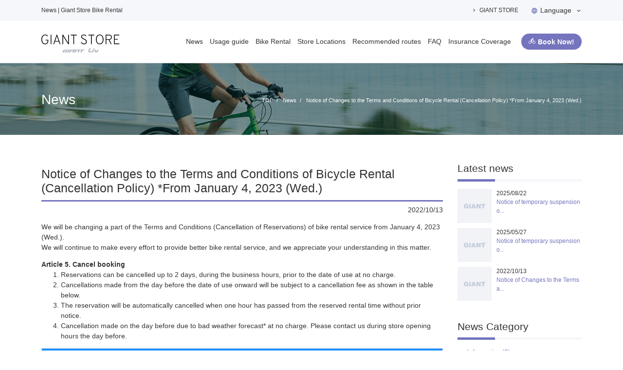

--- FILE ---
content_type: text/html; charset=UTF-8
request_url: https://bicyclerental.jp/en/news/cat1/post28/
body_size: 27583
content:
<!doctype html>
<html lang="en">
<head>
<meta charset="utf-8">
<meta name="viewport" content="width=device-width, initial-scale=1, shrink-to-fit=no">

<title>News | Giant Store Bike Rental</title>
<meta name="description" content="">
<meta name="keywords" content="GIANT,GIANT STORE,Maebashi,Biwako Moroyama,Matsue,Onomichi,Imabari,Shimanami Kaido,Takamatsu,Bicycle rental">

<meta property="og:title" content="News | Giant Store Bike Rental">
<meta property="og:description" content="">

<meta property="og:type" content="website">
<meta property="og:site_name" content="Giant Store Bike Rental">
<meta property="og:url" content="https://bicyclerental.jp/en/news/cat1/post28/">

<link rel="apple-touch-icon" href="/img/site/apple-touch-icon.png">

<link rel="alternate" hreflang="ja" href="https://bicyclerental.jp/news/cat1/post28/">
<link rel="alternate" hreflang="en" href="https://bicyclerental.jp/en/news/cat1/post28/">
<link rel="alternate" hreflang="zh-TW" href="https://bicyclerental.jp/cnh/news/cat1/post28/">

<link href="https://fonts.googleapis.com/icon?family=Material+Icons" rel="stylesheet">
<link href="https://maxcdn.bootstrapcdn.com/font-awesome/4.7.0/css/font-awesome.min.css" rel="stylesheet" >

	<link rel="stylesheet" type="text/css" href="/css/site/bootstrap.css?20181116"/>
	<link rel="stylesheet" type="text/css" href="/css/site/jquery-ui.css"/>
	<link rel="stylesheet" type="text/css" href="/css/site/common.css?20200304"/>
	<link rel="stylesheet" type="text/css" href="/css/site/style.css?20191217"/>


<!-- Global site tag (gtag.js) - Google Analytics -->
<script async src="https://www.googletagmanager.com/gtag/js?id=UA-107071717-2"></script>
<script>
window.dataLayer = window.dataLayer || [];
function gtag(){dataLayer.push(arguments);}
gtag('js', new Date());
gtag('config', 'UA-107071717-2',{
	'linker': {
		'domains': ['bicyclerental.jp', 'giant-store-rental.jp']
	}
});
</script>
</head>

<body>
<div id="fb-root"></div>
<script>(function(d, s, id) {
  var js, fjs = d.getElementsByTagName(s)[0];
  if (d.getElementById(id)) return;
  js = d.createElement(s); js.id = id;
  js.src = 'https://connect.facebook.net/en_US/sdk.js#xfbml=1&version=v3.1&appId=136570333133508&autoLogAppEvents=1';
  fjs.parentNode.insertBefore(js, fjs);
}(document, 'script', 'facebook-jssdk'));</script>
<header id="header">
	<div id="header-height">
	<div class="head-top">
		<div class="header-container">
			<div class="d-flex align-items-center justify-content-between">
				
				<h1 class="head-h1 text-truncate">News | Giant Store Bike Rental</h1>				<div class="head-lang">
					<!-- <div class="dropdown text-right"> -->
					<a href="https://giant-store.jp/" class="arrow-l btn head-storelink" target="_blank">GIANT STORE</a>					<div class="btn-group">
						<button type="button" class="btn dropdown-toggle" data-toggle="dropdown" aria-haspopup="true" aria-expanded="false">Language</button>
						<div class="dropdown-menu dropdown-menu-right">
													<a class="dropdown-item" href="https://bicyclerental.jp/en/news/cat1/post28/">English</a>
							<a class="dropdown-item" href="https://bicyclerental.jp/cnh/news/cat1/post28/">中文(繁體)</a>
													<a class="dropdown-item" href="https://bicyclerental.jp/news/cat1/post28/">日本語</a>
						</div><!-- /.dropdown-menu -->
					</div><!-- /.dropdown -->
				</div>
			</div><!-- /row -->
		</div>
	</div><!-- /head-top -->
	<div class="header-container">
		<nav class="navbar navbar-expand-lg navbar-light">
			<button class="navbar-toggler" type="button" id="gnav-open">
				<span class="navbar-toggler-icon"></span>
			</button>
			<a href="/en/" class="navbar-brand new-logo"><img src="/img/site/giant_store_rental_cycle.svg" alt="GIANT STORE"/></a>			<div class="navbar-collapse gnav-content">
				<ul class="navbar-nav ml-auto">
					<li class="nav-item"><a href="/en/news/" class="nav-link">News</a></li>
					<li class="nav-item"><a href="/en/guide/" class="nav-link">Usage guide</a></li>
					<li class="nav-item"><a href="/en/lineup/" class="nav-link">Bike Rental</a></li>
					<li class="nav-item"><a href="/en/area/" class="nav-link">Store Locations</a></li>
					<li class="nav-item"><a href="/en/course/" class="nav-link">Recommended routes</a></li>
					<li class="nav-item"><a href="/en/faq/" class="nav-link">FAQ</a></li>
					<li class="nav-item"><a href="/en/insurance/" class="nav-link">Insurance Coverage</a></li>
					<li class="nav-item g-nav-storelink"><a href="https://giant-store.jp/" class="nav-link" target="_blank">GIANT STORE</a></li>
					<li class="d-lg-none nav-close-btn"><span id="modal-close"><i class="fa fa-times"></i>Close</span></li>
				</ul>
			</div><!-- /collapse -->
			<div class="head-rsv ml-3">
				<button type="button" id="search-open" class="btn btn-ppl">Book Now!</button>
			</div>
		</nav>
	</div>
	</div>
	
<div class="search-content" id="header-search">
	<div class="serach-box-ttl-wrap">
		<h2 class="serach-box-ttl">All bikes are available <span>from 5 hours rental.</span></h2>
	</div>
	<form action="https://giant-store-rental.jp/en/rsv/" id="SearchList" class="form-inline" accept-charset="utf-8" novalidate="novalidate" method="post"><div style="display:none;"><input type="hidden" name="_method" value="POST"/></div>		<div style="display:none;"><input type="hidden" name="_method" value="POST"></div>
		<div class="serach-box container-fluid">
			<div class="serach-dep-box col-md-12">
				<div class="serach-dep">
					<dl>
						<dt>Pickup Date / Pickup Location</dt>
						<dd>
							<input name="data[Cond][dep]" id="CondDep" class="calendar form-app" type="text" readonly="readonly"/>							<div>
								<select name="data[Cond][dep_office_id]" class="form-app" id="CondDepOfficeId">
<option value="">Select a store</option>
<option value="1">GIANT STORE IMABARI</option>
<option value="2">GIANT STORE ONOMICHI</option>
<option value="3">GIANT STORE BIWAKO MORIYAMA</option>
<option value="4">GIANT STORE MAEBASHI</option>
<option value="5">GIANT STORE TAKAMATSU</option>
<option value="6">GIANT STORE SENDAI Outlet</option>
<option value="7">GIANT STORE MATSUE</option>
<option value="9">GIANT STORE BEPPU</option>
<option value="8">GIANT STORE MIYAZAKI</option>
<option value="10">GIANT STORE NANKI SHIRAHAMA</option>
<option value="12">GIANT STORE MATSUYAMA</option>
<option value="13">GIANT STORE TOYAMA</option>
<option value="14">GIANT STORE MIYAZAKISAITO</option>
</select>							</div>
						</dd>
					</dl>
				</div>
			</div><!-- serach-dep-box -->
			<div class="serach-arv-box col-md-12">
				<div class="serach-arv">
					<dl>
						<dt>Return Date / Return Locatioin</dt>
						<dd>
							<input name="data[Cond][arv]" id="CondArv" class="calendar form-app" type="text" readonly="readonly"/>							<input type="hidden" name="data[Cond][lang]" value="en" id="CondLang"/>							<div id="jsArvOffice">
								<select name="data[Cond][arv_office_id]" class="form-app" id="CondArvOfficeId">
<option value="">Select a store</option>
<option value="1">GIANT STORE IMABARI</option>
<option value="2">GIANT STORE ONOMICHI</option>
<option value="3">GIANT STORE BIWAKO MORIYAMA</option>
<option value="4">GIANT STORE MAEBASHI</option>
<option value="5">GIANT STORE TAKAMATSU</option>
<option value="6">GIANT STORE SENDAI Outlet</option>
<option value="7">GIANT STORE MATSUE</option>
<option value="9">GIANT STORE BEPPU</option>
<option value="8">GIANT STORE MIYAZAKI</option>
<option value="10">GIANT STORE NANKI SHIRAHAMA</option>
<option value="12">GIANT STORE MATSUYAMA</option>
<option value="13">GIANT STORE TOYAMA</option>
<option value="14">GIANT STORE MIYAZAKISAITO</option>
</select>							</div>
						</dd>
					</dl>
				</div>
			</div><!-- serach-arv-box -->
			<div class="serach-type-size col-md-12">
				<div class="row">
					<div class="serach-type col-md-12">
						<dl>
							<dt>News Category <button type="button" class="modal-open" data-toggle="modal" data-target="#modalType"><i class="material-icons">help</i></button></dt>
							<dd>
								<select name="data[Cond][car_cat_id]" class="form-app" id="CondCarCatId">
<option value="">Show me all</option>
<option value="1">Kids&#039; Bikes</option>
<option value="2">City Bikes</option>
<option value="3">Aluminum Road Bikes</option>
<option value="4">Carbon Road Bikes</option>
<option value="5">Premium Carbon Road Bikes</option>
<option value="8">E-BIKE</option>
</select>							</dd>
						</dl>
					</div>
					<div class="serach-size col-md-12">
						<dl>
							<dt>Bike size <button type="button" class="modal-open" data-toggle="modal" data-target="#modalSize"><i class="material-icons">help</i></button></dt>
							<dd>
								<select name="data[Cond][car_size_id]" class="form-app" id="CondCarSizeId">
<option value="">Show me all</option>
<option value="1">JR (115～150cm)</option>
<option value="2">XXS (145～160cm)</option>
<option value="3">XS (157～168cm)</option>
<option value="4">S (165～175cm)</option>
<option value="5">M (172～183cm)</option>
<option value="6">ML (180～190cm)</option>
<option value="7">L (180～195cm)</option>
<option value="8">XL (175～190cm)</option>
</select>							</dd>
						</dl>
					</div>
				</div>
			</div><!-- sel-type-size -->
			<div class="search-btn col-md-12">
				<button id="goSearch" class="btn btn-ppl icn-search" name="go_search" type="submit">Search</button>			</div>
						
		</div><!-- serach-box -->
	</form></div>
</header>

<main id="news" class="entry-detail">
	<div id="child-head">
		<div class="container">
			<h2 class="child-head-ttl">News</h2>
			<ol class="breadcrumb row mb-0" itemscope itemtype="http://schema.org/BreadcrumbList">
				<li class="breadcrumb-item" itemprop="itemListElement" itemscope itemtype="http://schema.org/ListItem">
					<a href="/en/" itemprop="item"><span itemprop="name">TOP</span></a>					<meta itemprop="position" content="1">
				</li>
				<li class="breadcrumb-item active" itemprop="itemListElement" itemscope itemtype="http://schema.org/ListItem">
					<a href="/en/news/" itemprop="item"><span itemprop="name">News</span></a>					<meta itemprop="position" content="2">
				</li>
							<li class="breadcrumb-item active" itemprop="itemListElement" itemscope itemtype="http://schema.org/ListItem">
					<span itemprop="name">Notice of Changes to the Terms and Conditions of Bicycle Rental (Cancellation Policy) *From January 4, 2023 (Wed.)</span>
					<meta itemprop="position" content="3">
				</li>
						</ol>
		</div>
	</div>

	<div class="section container">
		<div class="row">
		
			<div class="col-lg-9">
						
				<h3 class="entry-ttl">Notice of Changes to the Terms and Conditions of Bicycle Rental (Cancellation Policy) *From January 4, 2023 (Wed.)</h3>
							<p class="entry-date text-right">2022/10/13</p>
							<div class="entry-detail-article mb-5">
					<p>
We will be changing a part of the Terms and Conditions (Cancellation of Reservations) of bike rental service from January 4, 2023 (Wed.).<br>
We will continue to make every effort to provide better bike rental service, and we appreciate your understanding in this matter.
			</p><dt>Article 5. Cancel booking</dt>
			<dd>
				<ol>
					<li>Reservations can be cancelled up to 2 days, during the business hours, prior to the date of use at no charge.</li>
					<li>Cancellations made from the day before the date of use onward will be subject to a cancellation fee as shown in the table below.</li>
					<li>The reservation will be automatically cancelled when one hour has passed from the reserved rental time without prior notice.</li>
					<li>Cancellation made on the day before due to bad weather forecast* at no charge. Please contact us during store opening hours the day before.</li></ol>
<div style="text-align: center; ">
<table class="table table-bordered">
<tbody>
<tr><td style="text-align: left;" bgcolor="#1e90ff" width="100" colspan="2"><b>Cancellation charge</b></td></tr>
<tr><td style="text-align: left;" width="50">～2 days in advance (during the business hours)</td><td style="text-align: left;" width="50">Free of charge</td></tr>
<tr><td style="text-align: left;" width="50">1 day in advance (during the business hours)</td><td style="text-align: left;" width="50">50% of the rental fee</td></tr>
<tr><td style="text-align: left;" width="50">The day/no notice</td><td style="text-align: left;" width="50">100% of the rental fee</td></tr>
</tbody>
</table></div>
<div style="text-align: right;">※Bad weather forecast is defined as a 60% or greater chance of precipitation in the reserved region in the weather forecast released by the Japan Meteorological Agency the day before the event.<br>
※※Cancellation fees are set separately for group of 10 or more and for travel agencies.
</div>
<p></p></dd>				</div>
				<div class="entry-share">
					<ul class="list-unstyled">
						<li>
							<div class="fb-like" data-href="https://bicyclerental.jp/en/news/cat1/post28/" data-layout="button_count" data-action="like" data-size="small" data-show-faces="false" data-share="true"></div>
						</li>
						<li>
							<a href="https://twitter.com/share?ref_src=twsrc%5Etfw" class="twitter-share-button" data-show-count="false">Tweet</a>
							<script async src="https://platform.twitter.com/widgets.js" charset="utf-8"></script>
						</li>
					</ul>
				</div>
							
				<div class="entry-nav">
				
									<div class="entry-prev">
						<span>Previous news</span>
						<a href="/en/news/cat1/post11/">GIANT STORE NANKI SHIRAHAMA starts bike renta...</a>					</div>
								
									<div class="entry-next">
						<span>Next news</span>
						<a href="/en/news/cat1/post31/">Notice of temporary suspension of bicycle ren...</a>					</div>
								
				</div>
				<div class="entry-relation">
					<h4>Related news</h4>
					<ul class="list-unstyled">
											<li>
							<a href="/en/news/cat1/post34/">Notice of temporary suspension of bicycle ren...</a>						</li>
											<li>
							<a href="/en/news/cat1/post31/">Notice of temporary suspension of bicycle ren...</a>						</li>
											<li>
							<a href="/en/news/cat1/post28/">Notice of Changes to the Terms and Conditions...</a>						</li>
											<li>
							<a href="/en/news/cat1/post11/">GIANT STORE NANKI SHIRAHAMA starts bike renta...</a>						</li>
											<li>
							<a href="/en/news/cat1/post10/">GIANT STORE MIYAZAKI starts bike rental servi...</a>						</li>
											<li>
							<a href="/en/news/cat1/post9/">Recommended routes</a>						</li>
										</ul>
				</div>
			</div>
			
			<div class="col-lg-3">
	<div class="post-aside aside-lates-post">
		<h4 class="aside-ttl">Latest news</h4>
				<div class="media">
			<div class="media-image">
							<img src="/img/site/no_image.jpg" class="recent-entry-img" alt="Notice of temporary suspension of bicycle rental website (online reservations)"/>						</div>
			<div class="media-body">
							<time>2025/08/22</time>
										<a href="/en/news/cat1/post34/" class="link post-title">Notice of temporary suspension o...</a>						</div>
		</div>
				<div class="media">
			<div class="media-image">
							<img src="/img/site/no_image.jpg" class="recent-entry-img" alt="Notice of temporary suspension of bicycle rental site"/>						</div>
			<div class="media-body">
							<time>2025/05/27</time>
										<a href="/en/news/cat1/post31/" class="link post-title">Notice of temporary suspension o...</a>						</div>
		</div>
				<div class="media">
			<div class="media-image">
							<img src="/img/site/no_image.jpg" class="recent-entry-img" alt="Notice of Changes to the Terms and Conditions of Bicycle Rental (Cancellation Policy) *From January 4, 2023 (Wed.)"/>						</div>
			<div class="media-body">
							<time>2022/10/13</time>
										<a href="/en/news/cat1/post28/" class="link post-title">Notice of Changes to the Terms a...</a>						</div>
		</div>
			</div><!-- post-aside -->
	
	<div class="post-aside">
		<h4 class="aside-ttl">News Category</h4>
		<ul class="list-unstyled list-marked">
					<li>
				<a href="/en/news/cat1/">Information(8)</a>			</li>
					<li>
				<a href="/en/news/cat2/">Event(0)</a>			</li>
					<li>
				<a href="/en/news/cat3/">Today&#039;s Riders(0)</a>			</li>
					<li>
				<a href="/en/news/cat4/">Others(0)</a>			</li>
				</ul>
	</div><!-- post-aside -->
</div>			
			<div class="col-12 text-center">
				<a href="/en/news/" class="btn btn-ppl arrow-l">News list</a>			</div>
		</div>
	</div><!-- /section -->

</main>
<div class="pagetop">
	<p><a href="#"><i class="material-icons">arrow_upward</i></a></p>
</div>
<footer>
<div class="container footer-link">
<div class="row">
<dl class="col-sm-3 footer-link-box">
<dt>Contents</dt>
<dd>
	<ul class="list-unstyled">
		<li><a href="/en/news/">News</a></li>
		<li><a href="/en/guide/">Usage guide</a></li>
		<li><a href="/en/lineup/">Bike Rental</a></li>
		<li><a href="/en/course/">Recommended routes</a></li>
		<li><a href="/en/faq/">FAQ</a></li>
		<li><a href="/en/insurance/">Insurance Coverage</a></li>
		<li><a href="/en/guide/policy/">Terms of Use</a></li>
		<li><a href="https://www.giant.co.jp/giant18/privacy.php" target="_blank">Privacy policy(Japanese)</a></li>
	</ul>
</dd>
</dl>
<dl class="col-sm-6 footer-link-box">
	<dt><a href="/en/area/">Store Locations</a></dt>
	<dd>
		<ul class="list-unstyled row">
			<li class="col-sm-6"><a href="/en/area/miyagi/2/">GIANT STORE SENDAI Outlet</a></li>
			<li class="col-sm-6"><a href="/en/area/gunma/3/">GIANT STORE MAEBASHI</a></li>
			<li class="col-sm-6"><a href="/en/area/shiga/5/">GIANT STORE BIWAKO MORIYAMA</a></li>
			<li class="col-sm-6"><a href="/en/area/shimane/6/">GIANT STORE MATSUE</a></li>
			<li class="col-sm-6"><a href="/en/area/hiroshima/8/">GIANT STORE ONOMICHI</a></li>
			<li class="col-sm-6"><a href="/en/area/ehime/1/">GIANT STORE IMABARI</a></li>
			<li class="col-sm-6"><a href="/en/area/kagawa/7/">GIANT STORE TAKAMATSU</a></li>
			<li class="col-sm-6"><a href="/en/area/miyazaki/10/">GIANT STORE MIYAZAKI</a></li>
			<li class="col-sm-6"><a href="/en/area/oita/11/">GIANT STORE BEPPU</a></li>
			<li class="col-sm-6"><a href="/en/area/wakayama/12/">GIANT STORE NANKI SHIRAHAMA</a></li>
									<li class="col-sm-6"><a href="/en/area/toyama/15/">GIANT STORE TOYAMA</a></li>
			<li class="col-sm-6"><a href="/en/area/miyazaki/16/">GIANT STORE MIYAZAKISAITO</a></li>
		</ul>
	</dd>
</dl>
<dl class="col-sm-3 footer-link-box">
<dt>Language</dt>
<dd>
<ul class="list-unstyled">
	<li><a href="https://bicyclerental.jp/news/cat1/post28/">日本語</a></li>
	<li><a href="https://bicyclerental.jp/en/news/cat1/post28/">English</a></li>
	<li><a href="https://bicyclerental.jp/cnh/news/cat1/post28/">中文(繁體)</a></li>
</ul>
</dd>
</dl>
</div><!-- /row -->
</div><!-- /footer-link -->
<div class="footer-end">
<div class="container">
<div class="row">
<p class="footer-logo col-sm-6">
</p>
<p class="footer-copy text-right col-sm-6">Copyright &copy; Giant Co.,Ltd. All Rights Reserved.</p>
</div>
</div><!-- /row -->
</div><!-- /footer-end -->
</footer>

<!-- Modal -->
<div class="modal fade modal-box" id="modalSize" tabindex="-1" role="dialog" aria-labelledby="modalSizeLabel" aria-hidden="true">
	<div class="modal-dialog" role="document">
		<div class="modal-content">
			<div class="modal-header">
				<p class="modal-title" id="modalSizeLabel">Bike size list</p>
				<button type="button" class="close" data-dismiss="modal" aria-label="Close">
					<img src="/img/site/icon_close.png" alt="閉じる">
				</button>
			</div>
			<div class="modal-body">
				<table class="size-table">
					<tr>
						<th>Bike size</th><th>Sizing Guide（cm）</th><th>Remarks</th>
					</tr>
										<tr>
						<td><span class="ttl-size icon-JR">JR</span></td>
						<td>115cm～150cm</td>
						<td>&nbsp;</td>
					</tr>
										<tr>
						<td><span class="ttl-size icon-XXS">XXS</span></td>
						<td>145cm～160cm</td>
						<td>Proper height may vary depeding on bikes.<br />
* Road Bike:  145cm~160cm (4'9"～5'3")</td>
					</tr>
										<tr>
						<td><span class="ttl-size icon-XS">XS</span></td>
						<td>157cm～168cm</td>
						<td>Proper height may vary depeding on bikes.</td>
					</tr>
										<tr>
						<td><span class="ttl-size icon-S">S</span></td>
						<td>165cm～175cm</td>
						<td>Proper height may vary depeding on bikes.<br />
*Escape RX:  160cm~175cm (5'3"～5'9")</td>
					</tr>
										<tr>
						<td><span class="ttl-size icon-M">M</span></td>
						<td>172cm～183cm</td>
						<td>Proper height may vary depeding on bikes.</td>
					</tr>
										<tr>
						<td><span class="ttl-size icon-ML">ML</span></td>
						<td>180cm～190cm</td>
						<td>Proper height may vary depeding on bikes.</td>
					</tr>
										<tr>
						<td><span class="ttl-size icon-L">L</span></td>
						<td>180cm～195cm</td>
						<td>Proper height may vary depeding on bikes.</td>
					</tr>
										<tr>
						<td><span class="ttl-size icon-XL">XL</span></td>
						<td>175cm～190cm</td>
						<td>Proper height may vary depeding on bikes.</td>
					</tr>
									</table>
			</div>
		</div>
	</div>
</div>
<!-- Modal -->
<div class="modal fade modal-box" id="modalType" tabindex="-1" role="dialog" aria-labelledby="modalTypeLabel" aria-hidden="true">
	<div class="modal-dialog" role="document">
		<div class="modal-content">
			<div class="modal-header">
				<p class="modal-title" id="modalTypeLabel">Bicycle lineup</p>
				<button type="button" class="close" data-dismiss="modal" aria-label="Close">
					<img src="/img/site/icon_close.png" alt="閉じる">
				</button>
			</div>
			<div class="modal-body">
				<ul class="list-unstyled">
					<li>
						<dl>
							<dt><img src="/img/site/type/linup_load_premium.jpg" alt="Premium Carbon Road Bikes" class="pc"></dt>
							<dt><span>Premium</span> Carbon Road Bikes</dt>
							<dd>Recommended for those who want to enjoy the latest high-end road bike with high-performance and ultra lightweight.</dd>
						</dl>
					</li>
					<li>
						<dl>
							<dt><img src="/img/site/type/linup_load_carbon.jpg" alt="Carbon Road Bikes" class="pc"></dt>
							<dt>Carbon Road Bikes</dt>
							<dd>Recommended for those who want to enjoy the carbon road bike with lightweight and comfortable.</dd>
						</dl>
					</li>
					<li>
						<dl>
							<dt><img src="/img/site/type/linup_load_alumi.jpg?20191101" alt="Aluminum Road Bikes" class="pc"></dt>
							<dt>Aluminum Road Bikes</dt>
							<dd>Recommended for those who first time take road bike. Aluminum lightweight frame with, the drop handlebar makes you enjoy the long ride.</dd>
						</dl>
					</li>
					<li>
						<dl>
							<dt><img src="/img/site/type/linup_cross.jpg?20191101" alt="City Bikes" class="pc"></dt>
							<dt>City Bikes</dt>
							<dd>Recommended for anyone who want to enjoy the ride with light and easy to use.</dd>
						</dl>
					</li>
					<li>
						<dl>
							<dt><img src="/img/site/type/linup_kids.jpg" alt="Kids' Bikes" class="pc"></dt>
							<dt>Kids' Bikes</dt>
							<dd>The kid’s bike which is suitable for 135cm (4’5”) tall or more kids. Let the kids enjoy the ride with you.</dd>
						</dl>
					</li>
					<li>
						<dl>
							<dt><img src="/img/site/type/linup_e-bike.jpg?20191101" alt="E-bikes" class="pc"></dt>
							<dt>E-bikes</dt>
							<dd>E-bike allows you to tackle longer distances with more ease than ever before.</dd>
						</dl>
					</li>
				</ul>
			</div>
		</div>
	</div>
</div>

<script src="https://code.jquery.com/jquery-3.3.1.min.js"></script>
<script src="https://cdnjs.cloudflare.com/ajax/libs/popper.js/1.12.9/umd/popper.min.js"></script>

	<script type="text/javascript" src="/js/site/bootstrap.min.js"></script>
	<script type="text/javascript" src="https://cdnjs.cloudflare.com/ajax/libs/jqueryui/1.12.1/jquery-ui.min.js"></script>
	<script type="text/javascript" src="https://ajax.googleapis.com/ajax/libs/jqueryui/1.10.3/i18n/jquery-ui-i18n.min.js"></script>
	<script type="text/javascript" src="/js/site/moment.js"></script>
	<script type="text/javascript" src="https://cdnjs.cloudflare.com/ajax/libs/gsap/1.17.0/TweenMax.min.js"></script>
	<script type="text/javascript" src="/js/site/common.js?20181126"></script>
<script type="text/javascript">
//<![CDATA[
$(function() {
	var now = new Date();
	var target_date = new Date();
	if(now.getHours() < 15){
		add_day = 2;
	} else {
		add_day = 3;
	}
	target_date.setDate(now.getDate() + add_day);
	var Ymd = target_date.getFullYear() + '-' + ("0"+(target_date.getMonth() + 1)).slice(-2) + '-' + ("0"+target_date.getDate()).slice(-2);
		$("#CondDep, #CondArv").val(Ymd);
		$('#CondDep').datepicker({
		dateFormat: 'yy-mm-dd',
		minDate: add_day + 'd',
		onSelect: function(dateText, inst) {
			sd = $(this).val();//出発日
			var sdDate = moment($(this).val());//比較用出発日
			var edDate = $('#CondArv').val();//返却日
			if(sdDate.isAfter(edDate) == true) {//出発日が返却日を超えた場合
				$('#CondArv').val(sd);
				$('#CondArv').datepicker('setDate', sd);
			}
		},
		beforeShow: function(input, inst) { // カレンダーを必ず下側へ表示させるための表示位置計算function
			setTimeout(function() {
				inst.dpDiv.css({
					'top' : '128.583px'
				});
			}, 10) // 10msec
		}
	});
	$('#CondArv').datepicker({
		dateFormat: 'yy-mm-dd',
		minDate: add_day + 'd',
		onSelect: function(dateText, inst) {
			ed = $(this).val();//返却日
			var edDate = moment($(this).val());//比較用返却日
			var sdDate = $('#CondDep').val();//出発情報取得
			if(edDate.isAfter(sdDate) == false) {//返却日が出発日以前を選択した場合
				$('#CondDep').val(ed);
				$('#CondDep').datepicker('setDate', ed);
			}
		},
		beforeShow: function(input, inst) { // カレンダーを必ず下側へ表示させるための表示位置計算function
			setTimeout(function() {
				inst.dpDiv.css({
					'top' : '289.983px'
				});
			}, 10) // 10msec
		}
	});
	$.datepicker.setDefaults( $.datepicker.regional[ "en" ] );
});

//]]>
</script><script type="text/javascript">
//<![CDATA[
$(function(){
	$('#goSearch').click(function(){
		var checkSubmit = true;
		if($("select[id=CondDepOfficeId]").children(':selected').val() == ""){
			alert('Select a store');
			checkSubmit = false;
		}
		return checkSubmit;
	})
});

//]]>
</script><script type="text/javascript">
//<![CDATA[
$(function() {
	FncChangeArvOffice('first_view');
	$('#CondDepOfficeId').change(function() {
		FncChangeArvOffice();
	});
	function FncChangeArvOffice(chk_timing) {
		if(chk_timing) {
			url_addr = "/tops/js_list_arv_office/first_view/";
		} else {
			url_addr = "/tops/js_list_arv_office/";
		}
		$.ajax({
			async:true,
			data:$("#CondDepOfficeId").closest("form").serialize(),
			dataType:"html",
			success:function (data, textStatus) {$("#jsArvOffice").html(data);},
			type:"post",
			url: url_addr
		});
		return false;
	}
});

//]]>
</script></body>
</html>


--- FILE ---
content_type: text/css
request_url: https://bicyclerental.jp/css/site/common.css?20200304
body_size: 19020
content:
@charset "utf-8";

/*===================================
 CSS INFO
 Description : common css
=====================================*/


/* ベースレイアウト
==================================== */
html{
	font-size: 14px;
}
body {
	font-family: "メイリオ", Meiryo,"ヒラギノ角ゴ Pro W3", "Hiragino Kaku Gothic Pro", "ＭＳ Ｐゴシック", "MS PGothic", Arial, Helvetica, sans-serif;
	/*font-family: Meiryo, メイリオ, 'MS PGothic', arial, helvetica, sans-serif;*/
	color: #333333;
}
a {
	color: #7474bf;
}
a:hover {
	color: #888;
	text-decoration: underline;
}

main{
	padding-top: 107px;
}
@media (min-width: 992px) {
	main{
		padding-top: 130px;
	}
}



/* ヘッダー
==================================== */
#header{
	position: fixed;
	width: 100%;
	background-color: #FFF;
	z-index: 999;
}
#header a{
	color: #333;
}
#header a.dropdown-item:active{
	color: #FFF;
}
#header-height{
	border-bottom: 1px solid #cecece;
	height: 107px;
}
.head-top {
	background-color: #F5F7FA;
	padding: 0.1rem 0 0.1rem;
}
.head-h1 {
	font-size: 0.714rem;
	font-weight: normal;
	margin-bottom: 0;
}
.head-lang .dropdown-toggle {
	position: relative;
	color: #333;
	font-weight: normal;
	background-color: transparent;
}
.head-lang .dropdown-toggle:before {
	content:'\e894';
	font-family: "Material Icons";
	position: absolute;
	color: #7474BF;
	top: 10px;
	left: 0;
}
.head-lang .dropdown-toggle::after{
	content: "\e5cf";
	font-family: "Material Icons";
	border: 0;
	position: absolute;
	top: 10px;
	right: 12px;
}
.navbar {
	padding: .5rem 0;
	background-color: #FFF !important;
}
.navbar .navbar-nav .nav-link {
	padding: 0.5rem 1rem;
	/*font-size: 0.875rem;*/
}
html:lang(en) .navbar .navbar-nav .nav-link{
	padding: 0.5rem 0.5rem;
}
.head-rsv{
	/*font-size: 0.875rem;*/
}
.head-rsv button{
	padding-top: .3rem;
	padding-bottom: .3rem;
}
html:lang(en) .head-rsv button{
	padding-left: 1rem;
	padding-right: 1rem;
}
.head-rsv button:before {
	content:'\e52f';
	font-family: "Material Icons";
	margin-right: 5px;
	font-weight: normal;
}
.header-container .navbar{
height: 60px;
}
.header-container{
  width: 100%;
  padding-right: 15px;
  padding-left: 5px;
  margin-right: auto;
  margin-left: auto;
  position: relative;
}
.head-storelink{
	font-size: 12px;
	font-weight: normal;
}

.header-container .navbar-brand{
	position: absolute;
	left: 56px;
	top: 6px;
	width: 139px;
}
.header-container .navbar-brand.new-logo{
	width: 130px;
	padding-top: 10px;
}
.header-container .navbar-brand img{
	width: 100%;
	height: auto;
}
#gnav-overlay{
z-index: 9;
}
#search-overlay{
z-index:15;
}
#gnav-overlay,#search-overlay{
display:none;
position:fixed;
top:0;
left:0;
width:100%;
height:120%;
background-color:rgba(0,0,0,0.75);width:100%;
height:120%;
position:fixed;
top:0;
left:0;
}
.gnav-content{
margin: 0 !important;
width:80%;
padding:20px;
background:#fff;
position:fixed;
z-index:10;
top: 0;
bottom: 0;
left: -100%;
overflow: auto;
}
.g-nav-storelink a:after{
content: "\e89e";
font-family: "Material Icons";
margin-left: 5px;
}
@media (min-width: 768px) {
	.head-h1 {
		font-size: 0.857rem;
	}
}

@media (max-width: 767px) {
	.head-top {
		padding: 0;
	}
	.head-h1 {
		padding: 0.5rem 0 0.5rem 0.5rem;
	}
	.head-lang {
		padding: 0.2rem 0;
	}
	.dropdown-menu {
		min-width: 8rem;
	}
	.dropdown-item {
		padding: .25rem 0.5rem;
	}
	.navbar-brand img{
		/*width: 120px;*/
	}
	.navbar-toggler {
		border: none;
	}
	.head-rsv {
		position: absolute;
		top: 15px;
		right: 0;
	}
}
@media (max-width: 991px) {
	.gnav-content .navbar-nav .nav-item{
		border-bottom: 1px solid #d9dee5;
	}
	.gnav-content .navbar-nav .nav-item .nav-link{
		padding-top: 1rem;
		padding-bottom: 1rem;
	}
	.gnav-content .navbar-nav .nav-close-btn{
		text-align: center;
		margin: 20px 0;
	}
	.head-rsv a{
		padding: .3rem 1rem;
	}
	.header-container .navbar-toggler{
		border: none;
	}
	.header-container .navbar-toggler .navbar-toggler-icon{
		color: #333;
	}
	.head-storelink{
		display: none;
	}
}
@media (min-width: 992px) {
	#header-height{
		height: 130px;
	}
	.header-container{
		padding-left: 15px;
	}
	.header-container .navbar{
	/*height: auto;*/
	height: 86px;
	}
	.header-container .gnav-content{
		padding:0;
		position: relative;
		top: auto;
		bottom: auto;
		left: 0!important;
	}
	.header-container .navbar-brand{
		position: relative;
		left: 0;
		width: 209px;
	}
	.header-container .navbar-brand.new-logo{
		width: 180px;
		padding-top: 0;
	}
	.header-container .navbar-brand img{
/*		height: 63px;
		width: auto;*/
	}
	.header-container .g-nav-storelink{
		display: none;
	}
}
@media screen and (min-width: 992px) and (max-width: 1100px){
	.header-container .navbar-brand img{
/*		height: 53px;
		width: auto;*/
	}
	html:lang(en) .header-container .navbar-brand img{
		height: 48px;
		width: auto;
	}
	.navbar .navbar-nav .nav-link{
		padding: 0.5rem 0.6rem;
	}
	html:lang(en) .navbar .navbar-nav .nav-link{
		padding: 0.5rem 0.55rem;
	}
	html:lang(en) .head-rsv button{
		padding-left: 1rem;
		padding-right: 1rem;
	}
}
@media screen and (min-width: 992px) and (max-width: 1110px){
	html:lang(en) .head-rsv .ml-3{
		margin-left: 0!important;
	}
}
@media (min-width: 1200px) {
  .header-container {
    max-width: 1140px;
  }
}

/* 検索ボックス
==================================== */
#header-search{
background-color: #f5f7fa;
}
#header-search .serach-box-ttl-wrap{
text-align: center;
}
#header-search .serach-box-ttl{
color: #7474bf;
font-size: 1.285rem;
text-align: center;
font-weight: bold;
}
#header-search .serach-box-ttl span{
}
#header-search.search-content{
margin: 0 !important;
width:80%;
padding:20px;
position:fixed;
z-index:20;
top: 0;
bottom: 0;
right: -100%;
overflow: auto;
}
#header-search .calendar.form-app{
background-image: url("/img/site/icon_calender.png");
background-repeat: no-repeat;
background-position: 10px center;
padding: .6rem .6rem .6rem 35px;
width: 100%;
margin-bottom: 10px;
}
#header-search select.form-app{
padding: .6rem 30px .6rem .6rem;
-webkit-appearance: none;
-moz-appearance: none;
appearance: none;
background-image: url("/img/site/icon_select_arrow.png");
background-repeat: no-repeat;
background-position: 96% center;
background-position: -webkit-calc(100% - 8px);
background-position: calc(100% - 8px);
width: 100%;
}
#header-search select.form-app::-ms-expand {
display: none;
}
#header-search .form-app{
background-color: #FFF;
border: 1px solid #CCC;
-webkit-border-radius: 0;
border-radius: 0;
}
#header-search .serach-box{
width: 100%;
padding: 15px 0px;
}
#header-search .serach-box dt{
font-weight: normal;
}
#header-search .serach-dep-box{
padding-bottom: 30px;
}
#header-search .serach-dep-box:after{
content: url("/img/site/search_box_arrow_l.png");
position: absolute;
left: 50%;
margin-left: -10px;
-webkit-transform: rotate(90deg);
-moz-transform: rotate(90deg);
-ms-transform: rotate(90deg);
-o-transform: rotate(90deg);
transform: rotate(90deg);
}
#header-search .serach-box .serach-dep dt,
#header-search .serach-box .serach-arv dt{
	padding-bottom: 5px;
}
#header-search .serach-type dt a,
#header-search .serach-size dt a{
	display: inline-block;
	vertical-align: middle;
}
#header-search .search-btn{
	text-align: center;
}
#header-search .search-btn .icn-search:before{
	padding-right: 10px;
}
#header-search .serach-type dt i,
#header-search .serach-size dt i{
	color: #7474BF;
	font-size: 22px;
}

@media (min-width: 768px) {
	#header-search .serach-box{
	padding: 15px;
	}
}

@media (min-width: 768px) {
	#header-search.search-content{
	width: 40%;
	}
}


/* カテゴリ、サイズモーダル
==================================== */
.modal-box .modal-content,.modal-box .modal-header{
	-webkit-border-radius: 0;
	        border-radius: 0;
}
.modal-box .modal-header{
	background-color: #7474bf;
	color: #FFF;
	border: 0;
	display: inline;
	position: relative;
}
.modal-box .modal-header .modal-title{
	font-weight: bold;
	text-align: center;
}
.modal-box .close{
	opacity: 1;
	position: absolute;
	right: 20px;
	top: 11px;
}

button.modal-open{
	border: 0;
	background: none;
	padding: 0;
	vertical-align: middle;
	cursor: pointer;
}

#modalType .modal-content{
	background-color: #7474bf;
	color: #FFF;
}
#modalType ul{text-align: center;}
#modalType li{display: inline-block;vertical-align: top;color: #FFF;font-weight: normal;line-height: 1.4;margin: 20px 0;}
#modalType dt{font-size: 18px;font-weight: bold;color: #FFF;margin-bottom: 10px;}
#modalType dd{text-align: left;}
#modalType dt img{margin-bottom: 10px;}
#modalType dt img.pc{
	max-width: 100%;
	-webkit-box-shadow: 12px 12px 0px #54548e;
	        box-shadow: 12px 12px 0px #54548e;
}
@media (min-width: 576px) {
	#modalType li{
		width: 240px;
		margin: 20px 10px;
		}
}

@media (min-width: 768px) {
	#modalType li dt img.pc{
		width: 240px;
	}
	#modalType{
/*	width:70%;
	margin: 0 auto;*/
	}
}

/*.modal-box{
width:90%;
margin: 0 auto;
}
#modal-size,#modal-size-course{
background-color: #FFF;
}

.modal-box .modal-head{
background-color: #7474bf;
color: #FFF;
position: relative;
text-align: center;
padding-top: 13px;
padding-bottom: 13px;
font-weight: bold;
}
.modal-box .modal-close{
position: absolute;
top: 11px;
right: 20px;
cursor: pointer;
}
.modal-box .modal-type-list dt img{margin-bottom: 10px;}
.modal-box .modal-type-list dt img.pc{
	max-width: 100%;
	-webkit-box-shadow: 12px 12px 0px #54548e;
	        box-shadow: 12px 12px 0px #54548e;
}
.modal-box  .modal-content{
padding: 20px;
-webkit-border-radius: 0;
        border-radius: 0;
}
.modal-content.modal-type-content{background-color: #7474bf;border: 0;}
ul.modal-type-list{text-align: center;}
ul.modal-type-list li{display: inline-block;vertical-align: top;color: #FFF;font-weight: normal;line-height: 1.4;margin: 20px 0;}
ul.modal-type-list dt{font-size: 18px;font-weight: bold;color: #FFF;margin-bottom: 10px;}
ul.modal-type-list dd{text-align: left;}*/



.size-table,.size-table th,.size-table td{
	border: 1px solid #444444;
	-ms-word-break: break-all;
	    word-break: break-all;
}
.size-table th:nth-of-type(1){
	border-left: 1px solid #FFF;
}
.size-table{
	width: 100%;
}
.size-table th,.size-table td{
	padding: 20px;
}
.size-table th{
	background-color: #444;
	font-weight: bold;
	color: #FFF;
	padding: 10px;
}
.size-table td:nth-of-type(1){
	text-align: center;
	vertical-align: middle;
}
.size-table td:nth-of-type(1) span{
	margin: 0 auto;
}
.size-table td span{
	display: block;
	font-size: 12px;
	margin-top: 5px;
}
.ttl-size{
	width: 50px!important;
	font-size: 12px;
	color: #FFF;
	display: inline-block!important;
	text-align: center;
	-webkit-border-radius: 3px;
	        border-radius: 3px;
	margin-left: 10px;
	padding-top: 3px;
	padding-bottom: 3px;
	font-weight: normal!important;
}
.ttl-size.icon-JR{background-color: #ff5722;}
.ttl-size.icon-XXS{background-color: #ffc107;}
.ttl-size.icon-XS{background-color: #8bc34a;}
.ttl-size.icon-S{background-color: #009688;}
.ttl-size.icon-M{background-color: #3f51b5;}
.ttl-size.icon-ML{background-color: #9c27b0;}
.ttl-size.icon-L{background-color: #e91e63;}

@media (min-width: 576px) {
	ul.modal-type-list li{width: 240px;margin: 20px 10px;}
}

@media (min-width: 768px) {
	ul.modal-type-list li dt img.pc{width: 240px;
	}
	/*#modal-type li dt img.sp{display: none;}*/
	div[class^="modal-size"]{
	width:70%;
	margin: 0 auto;
	}
}

/*.my-mfp-zoom-in .zoom-anim-dialog {
	opacity: 0;
	-webkit-transition: all 0.2s ease-in-out; 
	-moz-transition: all 0.2s ease-in-out; 
	-o-transition: all 0.2s ease-in-out; 
	transition: all 0.2s ease-in-out; 
	-webkit-transform: scale(0.8); 
	-moz-transform: scale(0.8); 
	-ms-transform: scale(0.8); 
	-o-transform: scale(0.8); 
	transform: scale(0.8); 
}

.my-mfp-zoom-in.mfp-ready .zoom-anim-dialog {
	opacity: 1;
	-webkit-transform: scale(1); 
	-moz-transform: scale(1); 
	-ms-transform: scale(1); 
	-o-transform: scale(1); 
	transform: scale(1); 
}

.my-mfp-zoom-in.mfp-removing .zoom-anim-dialog {
	-webkit-transform: scale(0.8); 
	-moz-transform: scale(0.8); 
	-ms-transform: scale(0.8); 
	-o-transform: scale(0.8); 
	transform: scale(0.8); 
	opacity: 0;
}*/

.modal-dialog{
display: flex;
flex-direction: column;
justify-content: center;
min-height: 100%;
margin: auto
pointer-events: none;
}
.modal-content{
	pointer-events: all;
}

/* フッター
==================================== */
.pagetop {
bottom: 20px;
position: fixed;
right: 20px;
display: none;
}
.pagetop a {
background-color: #7474bf;
color: #fff;
display: block;
text-align: center;
text-decoration: none;
-webkit-border-radius: 80px;
border-radius: 80px;
font-weight: bold;
}
.pagetop a i{
padding: 7px;
}

footer {
	padding-top: 2rem;
	background-color: #333;
	color: #fff;
}
.footer-link dt,.footer-link dt a{
	color: #FFF;
}
.footer-link a {
	color: #aaa;
}
.footer-end {
	padding-top: 1rem;
	border-top: 1px solid #444;
}
.footer-copy {
	font-size: 0.8rem;
}
@media (max-width: 767px) {
	.footer-logo,s
	.footer-copy {
		text-align: center !important;
	}
}

/* コンテンツ部分
==================================== */
.section {
	padding-top: 4em;
	padding-bottom: 4em;
}
.bg-gry {
	background-color: #F5F7FA;
}
#child-head {
	max-height: 150px;
	padding-top: 32px;
	padding-bottom: 30px;
	color: #FFF;
	text-align: center;
	position: relative;
	overflow: hidden;
	background: url("/img/site/page_head_bg.jpg") no-repeat top center;
	-webkit-background-size: cover;
	     -o-background-size: cover;
	        background-size: cover
}
#child-head:before{
	z-index: 0;
	content: "";
	display: block;
	position: absolute;
	top: 0;
	left: 0;
	right: 0;
	bottom: 0;
	background-color:rgba(4, 47, 47, 0.5);
}
#child-head .child-head-ttl {
	position: relative;
	padding: 0;
	margin: 0;
}
#child-head .child-head-ttl span{
display: block;
font-size: 1.128rem;
margin-bottom: 5px;
}
#child-head .breadcrumb {
	position: relative;
	padding: 0;
	margin: 10px 0 0;
	-webkit-justify-content: center;
	        justify-content: center;
}
.breadcrumb {
	background: none;
}
.breadcrumb-item {
	font-size: 10px;
}
.breadcrumb-item a,
.breadcrumb-item.active {
	color: #FFF;
}
.breadcrumb-item + .breadcrumb-item::before {
	color: #FFF;
	content: "/";
}
@media (max-width: 767px) {
	.section {
		padding-top: 3em;
		padding-bottom: 3em;
	}
}
@media (min-width: 576px) {
	#child-head {
	padding-top: 42px;
	padding-bottom: 40px;
	}
	.breadcrumb-item {
		font-size: 0.8rem;
	}
}
@media (min-width: 767px) {
	#child-head {
	padding-top: 58px;
	padding-bottom: 56px;
	}
}
@media (min-width: 992px) {
	#child-head {
		text-align: left;
	}
	#child-head .child-head-ttl {
		float: left;
	}
	#child-head .breadcrumb {
		float: right;
		-webkit-justify-content: flex-end;
		        justify-content: flex-end;
	}
}

/* ページナビゲーション
==================================== */
.page-navs{}
.page-navs .page-navs-item{
	padding: 5px;
	text-align: center;
}
.page-navs ul a{
	color: #333;
	display: block;
	background-color: #f5f7fa;
	height: 100%;
	position: relative;
	padding-top: 20px;
	padding-bottom: 20px;
	transition: color 0.15s ease-in-out, background-color 0.15s ease-in-out, border-color 0.15s ease-in-out, box-shadow 0.15s ease-in-out;
}
.page-navs ul a:hover{
text-decoration: none;
background-color: #E6EBF4;
}
.page-navs ul a:after{
position: absolute;
bottom: 0;
left: 0;
width: 100%;
font-size: 18px;
color: #7474BF;
}

/* 見出し
==================================== */
.ttl-01 {
	font-size: 1.6rem;
	font-weight: bold;
	position: relative;
	/*display: inline-block;*/
	margin-bottom: 5rem;
/*	left: 50%;
	-moz-transform: translateX(-50%);
	-webkit-transform: translateX(-50%);
	-ms-transform: translateX(-50%);
	transform: translateX(-50%);*/
}
.ttl-01:before {
	content: '･････';
	font-size: 2rem;
	position: absolute;
	color: #7474BF;
	bottom: -15px;
	display: inline-block;
	height: 15px;
	left: 50%;
	-moz-transform: translateX(-50%);
	-webkit-transform: translateX(-50%);
	-ms-transform: translateX(-50%);
	transform: translateX(-50%);
}
.ttl-02 {
	font-size: 1.8rem;
	margin-bottom: 1rem;
	font-weight: bold;
}
.ttl-03 {
	font-size: 1.2rem;
	margin-bottom: 1rem;
	font-weight: bold;
}
.ttl-04 {
	font-size: 1.6rem;
	font-weight: bold;
	position: relative;
	display: inline-block;
	margin-bottom: 3rem;
	line-height: 1.3;
}
.ttl-04:before {
	content: '･････';
	font-size: 2rem;
	position: absolute;
	color: #7474BF;
	bottom: -15px;
	display: inline-block;
	height: 15px;
}
.ttl-05 {
	font-size: 1.2rem;
	font-weight: bold;
	color: #FFF;
	background-color: #7474BF;
	padding: .5rem 1rem;
	margin-bottom: 1.5rem;
	-webkit-border-radius: 3px;
	        border-radius: 3px;
}
.ttl-05:before {
	content: "●";
	margin-right: 10px;
}
.ttl-06 {
	font-size: 1.2rem;
	font-weight: bold;
	color: #7474BF;
	margin-bottom: 1.5rem;
}
.ttl-06:before {
	content: "●";
	margin-right: 10px;
}
@media (max-width: 767px) {
	.ttl-01 {
		margin-bottom: 3rem;
	}
	.ttl-01,
	.ttl-02,
	.ttl-04 {
		font-size: 1.3rem;
	}

}

/* ボタン
==================================== */
.btn {
	color: #FFF;
/*	padding: .6rem 1.4rem;
	color: #FFF;
	text-decoration: none;
	-webkit-border-radius: 50px;
	        border-radius: 50px;*/
}
.btn:hover {
	text-decoration: none;
}
.btn.focus, .btn:focus {
	-webkit-box-shadow: none;
	        box-shadow: none;
}
.btn-ppl {
	background: #7474bf;
}
.btn-ppl:hover {
color: #FFF;
background-color: #5d5db4;
}
.btn-white {
	color: #7474bf;
	background: #F5F7FA;
}
.btn-gray{
	background-color: #BFBFBF;
}
.long-btn .btn{
	white-space: normal;
}

/* アイコン
==================================== */
.arrow-r:after, .arrow-l:before, .arrow-b:before,
.icn-search:before ,.icn-bicycle:before,.icn-arrow-l:before,
.icn-tel:before,.icn-arrow-b:after{
	font-family: "Material Icons";
	vertical-align: bottom;
	font-weight: normal;
}
.arrow-r:after {
	content: "\e5cc";
	margin-left: 5px;
}
.arrow-l:before {
	content: "\e5cc";
	margin-right: 5px;
}
.arrow-b:before,.icn-arrow-b:after{
	content: "\e5cf";
}
.icn-search:before{
	content: "\e8b6";
}
.icn-bicycle:before{
	content: "\e52f";
}
.icn-arrow-l:before{
	content: "\e5cc";
}
.icn-tel:before{
	content: "\e551";
	margin-right: 5px;
}

/* スライダー
==================================== */
.slider-container {
	position: relative;
}
.slider-arrow {
	color: #7474BF;
	position: absolute;
	top: 30%;
	cursor: pointer;
	z-index: 99;
}
.slider-arrow .material-icons {
	font-size: 3.5rem;
}
.slider-arrow.prevbtn {
	left: -50px;
}
.slider-arrow.nextbtn {
	right: -50px;
}
@media (max-width: 991px) {
	.slider-arrow.prevbtn {
		left: -30px;
	}
	.slider-arrow.nextbtn {
		right: -30px;
	}
}

/* その他パーツ
==================================== */
.purple {
	color: #7474BF;
}
.table th {
	font-size: 0.9rem;
	padding: 0.5rem;
	background-color: #0070BC;
	color: #fff;
}
.table th.th01 {
	background-color: #80b8de;
}
.nomal-table th{
	color: #333;
	background-color: #EBEFF5;
}
.annotation{
	display: flex;
}
.annotation:before{
	content: "※";
	padding-right: 3px;
}
@media (max-width: 767px) {
	.table th {
		/*min-width: 110px;*/
	}
}

--- FILE ---
content_type: text/css
request_url: https://bicyclerental.jp/css/site/style.css?20191217
body_size: 33373
content:
@charset "utf-8";

/*===================================
 CSS INFO
 Description : style css
=====================================*/

/* index
==================================== */
#index{
	position: relative;
}
/*メインビジュアル*/
#top-main {
	position: relative;
	height: 250px;
	/*background: url("http://placehold.jp/1400x400.png?text=dummy") no-repeat top center;*/
	background-repeat: no-repeat;
	background-position: top center;
	-webkit-background-size: cover;
	     -o-background-size: cover;
	        background-size: cover;
	background-color: #F5F7FA;
}
.mv-text {
	padding: 1rem;
	color: #FFF;
	text-align: center;
	padding-top: 140px;
}
.mv-text-ttl {
	font-weight: bold;
	font-size: 1.4rem;
}
.mv-text-ttl span{
	display: block;
}
.mv-text-sub {
	font-size: 1.5rem;
}

@media (max-width: 767px) {
	.mv-text {
	left: 0;
	}
	.mv-text-sub {
		font-size: 1rem;
	}
}
@media (min-width: 576px) {
	.mv-text-ttl {
		font-size: 2rem;
	}
	.mv-text-sub {
		font-size: 1.5rem;
	}
	.mv-text-ttl span{
		display: inline;
	}
}
@media (min-width: 768px) {
	#top-main {
		height: 400px;
	}
	.mv-text {
		text-align: left;
		padding-top:234px;
	}
	.top-shop-lead span{
		display: block;
	}
}
@media (min-width: 992px) {
	.mv-text-ttl {
		font-size: 2.571rem;
	}
	.mv-text-sub {
		font-size: 1.714rem;
	}
}
@media (min-width: 1200px) {
	#top-main {
		height: 500px;
	}
	.mv-text {
		padding-top: 360px;
	}
}

/*店舗一覧*/
.top-shop.container-fluid{
	max-width: 1140px;
}
.top-shop .top-shop-box dl {
	padding: 1rem;
	margin-bottom: 0;
}
.top-shop .top-shop-box dt{
	color: #FFF;
	font-size: 2rem;
	text-shadow: 0px 1px 3px #333333;
}
.top-shop .top-shop-box dd{
	color: #FFF;
	text-shadow: 0px 1px 3px #333333;
}
.top-shop .top-shop-box a {
	color: #FFF;
	margin-top: 1rem;
	font-weight: bold;
	font-size: 1.142rem;
}
.top-shop .top-shop-box-02 a{
	margin-top: 0.5rem;
}
.top-shop .top-shop-box-01,
.top-shop .top-shop-box-02,
.top-shop .top-shop-box-03,
.top-shop .top-shop-box-04 {
	height: 100%;
	position: relative;
	-webkit-background-size: cover !important;
	     -o-background-size: cover !important;
	        background-size: cover !important;
}
.top-shop .top-shop-box-01 {
	background: url("/img/site/top_img_akagi.jpg") no-repeat top center;
}
.top-shop .top-shop-box-02 {
	background: url("/img/site/top_img_shimanami.jpg") no-repeat bottom center;
	height: 300px;
}
.top-shop .top-shop-box-03 {
	background: url("/img/site/top_img_biwako.jpg") no-repeat bottom center;
}
.top-shop .top-shop-box-04 {
	background: url("/img/site/top_img_matsue.jpg") no-repeat bottom center;
}
.top-shop .top-shop-box-04 {
	height: 36%;
}
.top-shop .top-shop-box-03{
	height: 64%;
}
.top-shop .top-shop-01,
.top-shop .top-shop-02,
.top-shop .top-shop-03,
.top-shop .top-shop-04 {
	position: absolute;
	bottom: 0;
}
.top-shop .top-shop-box-lower{
	margin-top: 30px;
}
@media (max-width: 767px) {
	.top-shop .top-shop-box {
		margin-top: 1rem;
	}
	.top-shop .top-shop-box-01,
	.top-shop .top-shop-box-02,
	.top-shop .top-shop-box-03,
	.top-shop .top-shop-box-04 {
		height: 250px;
	}
	.top-shop .top-shop-03 {
		position: absolute;
		bottom: 0;
	}
	.top-shop .top-shop-box a{
		display: block;
	}
}
@media (min-width: 768px) {
	.top-shop .top-shop-box-scnd{
		display: flex;
		-webkit-flex-direction: column;
		    -ms-flex-direction: column;
		        flex-direction: column;
		height: 100%;
	}
}
@media (min-width: 992px) {
	.top-shop .top-shop-box-01 {
		height: 248px;
	}
}

/*ご利用ガイド*/
.top-guide-list {
	text-align: center;
}
.top-guide-list .top-guide-img {
	max-width: 220px;
	margin: 0 auto 2rem;
}
.top-guide-item dt {
	font-size: 1.3rem;
	margin-bottom: .5rem;
}
.top-guide-item span {
	font-size: 0.8rem;
	font-weight: normal;
}
@media (max-width: 991px) {
	.top-guide-list {
		text-align: left;
	}
	.top-guide-item dt {
		font-size: 1.2em;
	}
	.top-guide-text {
		padding-left: 1rem !important;
	}
}

/*新着情報*/
.top-info-wrap{}
.top-info-wrap .nav-tabs{
	border-bottom: 3px solid #7474BF;
	padding-bottom: 1px;
}
.top-info-wrap .nav-tabs li{
	width: 50%;
}
.top-info-wrap .nav-tabs li a{
	background-color: #F5F7FA;
	color: #7474BF;
	font-weight: bold;
	text-align: center;
	-webkit-border-radius: 0;
	        border-radius: 0;
	border:none;
	font-size: 16px;
	padding-top: 13px;
	padding-bottom: 13px;
	margin-right: 5px;
	margin-left: 5px;
}
.top-info-wrap .nav-tabs li a.active{
	background-color: #7474BF;
	color: #FFF;
}

.top-info-wrap .top-info-list{
	border-top: 1px solid #EAEAEA;
	margin-top: 30px;
}
.top-info-wrap .top-info-list li{
	border-bottom: 1px solid #EAEAEA;
	padding: 15px 10px;
}
.top-info-wrap .top-info-list li .info-list-cat,
.top-info-wrap .top-info-list li .info-list-shop{
	margin-right: 20px;
}
.top-info-wrap .top-info-list li .info-list-cat,
.top-info-wrap .top-info-list li .info-list-shop,
.top-info-wrap .top-info-list li .info-list-date{
	margin-bottom: 5px;
}
.top-info-wrap .top-info-list li .info-list-cat span{
	display: inline-block;
}
.top-info-wrap .top-info-list li .info-list-date span{
	display: inline-block;
	margin-right: 10px;
}
.top-info-wrap .top-info-list li .info-list-shop span{
	display: inline-block;
}
.top-info-wrap .top-info-list li .info-list-ttl{
	white-space: nowrap;
	overflow: hidden;
	-ms-text-overflow: ellipsis;
	    text-overflow: ellipsis;
}
.top-info-wrap .top-info-list li .info-list-ttl a{
}
.top-info-wrap .top-info-list li .info-list-shop a,
.list-entries-item .entries-date .entries-shop,
#news.entry-detail .entry-shop-dtl{
	-webkit-border-radius: 2px;
	        border-radius: 2px;
	border: 1px solid #7474BF;
	font-size: 12px;
	padding: 2px 5px;
	color: #7474BF;
}
.store-blog-list .entries-date .entries-shop{
	margin-left: 10px;
}
.top-info-wrap .top-info-list li .info-list-cd,
.top-info-wrap .top-info-list li .info-list-ds{
	display: flex;
	flex-wrap: wrap;
}
@media (max-width: 767px) {
	.top-info-wrap .top-info-list li .info-list-cat,
	.top-info-wrap .top-info-list li .info-list-shop,
	.top-info-wrap .top-info-list li .info-list-date{
		display: inline-block;
	}
	.top-info-wrap .top-info-list li .info-list-cat{
		margin-right: 10px;
	}
	.top-info-wrap .top-info-list li .info-list-date span{
		width: auto;
	}
}
@media (min-width: 768px) {
	.top-info-wrap .nav-tabs li a{
		font-size: 18px;
	}
	.top-info-wrap .top-info-list li{
		/*display: flex;*/
		overflow: hidden;
	}
	.top-info-wrap .top-info-list li .info-list-cat,
	.top-info-wrap .top-info-list li .info-list-shop,
	.top-info-wrap .top-info-list li .info-list-date{
		margin-bottom: 0;
	}
	.top-info-wrap .top-info-list li .info-list-cat span{
		width: 120px;
	}
	.top-info-wrap .top-info-list li .info-list-date span{
		width: 140px;
		margin-right: 0;
	}
	.top-info-wrap .top-info-list li .info-list-shop span{
		width: 200px;
	}
	.top-info-wrap .top-info-list li .info-list-cd{
		-webkit-flex-direction: row-reverse;
		    -ms-flex-direction: row-reverse;
		        flex-direction: row-reverse;
		float: left;
	}
	.top-info-wrap .top-info-list li .info-list-ds{
		float: left;
	}
}



/*車種料金、ご利用ガイド*/
.top-guide-price dt {
	font-size: 1.5rem;
	margin-bottom: 1rem;
}
.top-guide-price dd a {
	margin-top: 2rem;
}
.top-price-link,
.top-guide-link {
	height: 300px;
	width: 100%;
	position: relative;
	display: table;
	color: #FFF;
	margin-bottom: 1rem;
}
.top-price-link dl,
.top-guide-link dl {
	position: relative;
	display: table-cell;
	vertical-align: middle;
	padding: 1rem;
}
.top-price-link:before,
.top-guide-link:before{
	z-index: 0;
	content: "";
	display: block;
	position: absolute;
	top: 0;
	left: 0;
	right: 0;
	bottom: 0;
}
.top-price-link:before {
	background-color:rgba(4, 47, 47, 0.5);
}
.top-guide-link:before {
	background-color:rgba(26, 10, 10, 0.5);
}
.top-price-link {
	background: url("/img/site/top_lineup_bg.jpg") no-repeat top center;
}
.top-guide-link {
	background: url("/img/site/top_guide_bg.jpg") no-repeat top center;
}
.top-price-link .bnt,
.top-guide-link .btn{
	padding-left: 2rem;
	padding-right: 2rem;
}

/*よくある質問*/
.top-faq-list {
	border-bottom: 1px solid #ccc;
}
.top-faq-list dt {
	position: relative;
	font-weight: normal;
	font-size: 1.3rem;
	border-top: 1px solid #ccc;
	padding: 1rem 2rem 1rem 0;
	cursor: pointer;
}
.top-faq-list dt:before {
	content:'Q';
	color: #7474BF;
	font-weight: bold;
	margin-right: 10px;
}
.top-faq-list dt:after,
.top-faq-list dt.active:after {
	position: absolute;
	right: 0;
	top: 1rem;
	color: #7474BF;
	font-weight: bold;
}
.top-faq-list dt:after {
	content:'＋';
}
.top-faq-list dt.active:after {
	content:'－';
}
.top-faq-list dd {
	display: none;
	margin: 0 1rem 1rem;
	padding: 1rem;
	background-color: #FFF;
}
.top-faq-list dd a[target]:after,
.shop-detail-info a[target]:after {
	content: "\e89e";
	font-family: "Material Icons";
	margin-right: 6px;
	margin-left: 3px;
	display: inline-block;
}

.faq-28{
	position: relative;
}
.faq-28 .faq-28-ttl{
	font-weight: bold;
}
.faq-28 ul{
	list-style: none;
}
.faq-28 ul li:before{
	content: "\e061";
	font-family: "Material Icons";
	color: #7474BF;
	display: block;
	float: left;
	margin-left: -2em;
}
.faq-28 .faq-28-img{
	text-align: center;
}

@media (min-width: 768px) {
	.faq-28 .faq-28-img{
		text-align: left;
	}
	.faq-28-cb .faq-28-img{
		position: absolute;
		bottom: 0;
	}
}

/* 車種・料金
==================================== */
/*ナビゲーション*/
.lineup-navi-item{
	width: 100%;
	padding: 0 8px;
	margin-bottom: 10px;
}
.lineup-navi-item a {
	text-align: center;
	position: relative;
	display: block;
	border: 2px solid #CCC;
	-webkit-border-radius: 3px;
	        border-radius: 3px;
	overflow: hidden;
}
.lineup-navi-item a:hover {
	text-decoration: none;
	background-color: #F2F2FD;
	color: #7474bf;
}
.lineup-navi-item a .lineup-navi-ttl:after{
	content:'\e313';
	font-family: "Material Icons";
	/*font-size: 1.4rem;*/
	display: block;
	text-align: center;
}
.lineup-navi-item .lineup-navi-img {
	width: 100px;
	height: auto;
	margin: 0 10px 0 0 ;
	float: left;
}
.lineup-navi-item .lineup-navi-sub {
	padding: 1rem .5rem 0;
	color: #0070BC;
	font-size: 0.8rem;
}
.lineup-navi-item .lineup-navi-ttl {
	margin-bottom: 0;
	font-weight: bold;
	font-size: 1rem;
}
.lineup-detail-list-item{
	padding-right: 15px;
	padding-left: 15px;
}
.lineup-detail-list-item .lineup-detail-list-img{
	border: 1px solid #CCC;
	padding: 10px;
	background-color: #FFF;
}
@media (min-width: 768px) {
	.lineup-navi-list {
		overflow: hidden;
		-webkit-justify-content: center;
		        justify-content: center;
	}
	.lineup-navi-item {
		/*width: 20%;*/
		width: 16.666667%;
	}
	.lineup-navi-item a {
		height: 100%;
	}
	.lineup-navi-item a:after{
		content:'\e313';
		font-family: "Material Icons";
		font-size: 1.4rem;
		position: absolute;
		bottom: 0;
		left: 45%;
		color: #7474BF;
	}
	.lineup-navi-item a .lineup-navi-ttl:after{
		content: "";
	}
	.lineup-navi-item .lineup-navi-img {
		width: 100%;
		height: 120px;
		overflow: hidden;
		margin-bottom: 10px;
	}
	.lineup-navi-item .lineup-navi-ttl {
		padding: 0 0.5rem 1.5rem;
		font-size: 1.2rem;
	}
	.lineup-navi-item .lineup-navi-sub {
		padding: 0 0.5rem;
	}
}
@media (min-width: 992px) {
	.lineup-navi-item {
		/*padding: 0 15px;*/
		padding: 0 5px;
	}
}

/*ラインナップ詳細*/
.lineup-detail-list {
	margin-top: 2rem;
	padding: 0 4rem;
	background: url("/img/site/fig_bg-lineup.gif") no-repeat top center;
	-webkit-background-size: cover;
	     -o-background-size: cover;
	        background-size: cover
}
.lineup-detail-list-ttl {
	font-weight: bold;
	color: #333;
}
.lineup-detail-img{
	display: none;
}

.lineup-price-table td{
	font-size: 12px;
	padding-left: 0.5rem;
	padding-right: 0.5rem;
}

@media (max-width: 767px) {
	/*.e-bike-table,*/
	.lineup-price-table{
		border-width: 0 0 1px 0;
		display: flex;
	}
	.lineup-price-table thead{
	}
	/*.e-bike-table thead th,*/
	.lineup-price-table thead th{
		border-width: 1px 0 0 1px;
		font-size: 1rem;
		padding: 0.75rem;
		white-space: nowrap;
		text-align: left;
	}
	/*.e-bike-table tbody,*/
	.lineup-price-table tbody{
		width: 100%;
	}
	/*.e-bike-table tbody tr,*/
	.lineup-price-table tbody tr{
		display: inline-block;
		width: 100%;
	}
	/*.e-bike-table thead th,
	.e-bike-table tbody td,*/
	.lineup-price-table thead th,
	.lineup-price-table tbody td{
		display: block;
	}
	/*.e-bike-table tbody td,*/
	.lineup-price-table tbody td{
		border-width: 1px 1px 0 0;
	}
	.e-bike-table th{
		width: 104px;
	}
}
@media (min-width: 992px) {
	.lineup-detail-img{
		display: block;
	}
}
@media (max-width: 991px) {
	.lineup-detail-list {
		padding: 0 3rem;
	}
	.lineup-detail-img {
		margin-bottom: 1rem;
	}
}

/*店舗モーダル*/
/*div[id^="lineupShopModal"]{
	background-color: #FFF;
	position: relative;
}*/
div[id^="lineupShopModal"] .modal-dialog{
	max-width: 1000px;
}
div[id^="lineupShopModal"] .modal-body{
	padding-left: 15px;
	padding-right: 15px;
	margin-right: 15px;
	margin-left: 15px;
}
div[id^="lineupShopModal"] .modal-title{
	font-weight: bold;
/*	text-align: center;
	font-size:1.42rem ;
	margin-bottom: 10px;*/
}
div[id^="lineupShopModal"] .shop-modal-item{
	border: 1px solid #c2cfd6;
	padding: 10px;
	margin-bottom: 10px;
}
/*div[id^="lineupShopModal"] .shop-modal-body{
width: 100%;
padding-right: 15px;
padding-left: 15px;
margin-right: auto;
margin-left: auto;
}*/
div[id^="lineupShopModal"] .modal-shop-names{
	font-weight: bold;
	font-size: 1.42rem;
}
div[id^="lineupShopModal"] .modal-shop-names span{
font-weight: normal;
font-size: 0.92rem;
vertical-align: middle;
margin-left: 5px;
-webkit-border-radius: 0;
border-radius: 0;
}
div[id^="lineupShopModal"] .modal-shop-img{
text-align: center;
}
div[id^="lineupShopModal"] .modal-shop-size{
	overflow: hidden;
}
div[id^="lineupShopModal"] .modal-shop-size li{
padding-left: 0;
}
div[id^="lineupShopModal"] .modal-shop-book{
	text-align: center;
	margin-top: 10px;
}
@media (min-width: 768px) {
/*	div[id^="lineupShopModal"] .shop-modal-in{
		padding: 20px;
	}*/
	div[id^="lineupShopModal"] .shop-modal-item{
	padding: 20px;
	margin-bottom: 0;
	}
	div[id^="lineupShopModal"] .shop-modal-body{
		height: 80vh;
		overflow-y: auto;
	}
	div[id^="lineupShopModal"] .shop-modal-item:nth-child(even){
	border-left:none;
	}
	div[id^="lineupShopModal"] .shop-modal-item:nth-child(n + 3){
		border-top: none;
	}
	div[id^="lineupShopModal"] .modal-shop-img img{
		width: 210px;
		height: auto;
	}
}
@media (max-width: 767px) {
	div[id^="lineupShopModal"] .modal-shop-img{
		margin-bottom: 10px;
		margin-right: 0;
	}
	div[id^="lineupShopModal"] .modal-shop-book{
		margin-bottom: 20px;
	}
	div[id^="lineupShopModal"] .modal-shop-book button{
		display: block;
		margin-right: auto;
		margin-left: auto;
	}
}
@media (min-width: 992px) {
	div[id^="lineupShopModal"] .modal-shop-img{
		margin-right: 1rem;
		margin-right: 1rem;
	}
}


/* 実施店舗一覧
==================================== */
.shop-lists-item{
	border: 1px solid #C2CFD6;
	padding: 20px;
	margin-bottom: 30px;
}
.shop-lists-item .shop-lists-name{
font-weight: bold;
margin-bottom: 15px;
}
.shop-lists-item .shop-lists-name span{
font-weight: normal;
font-size: 0.92rem;
vertical-align: middle;
margin-left: 5px;
-webkit-border-radius: 0;
        border-radius: 0;
}
@media (max-width: 767px) {
	.shop-lists-item .shop-lists-name{
		font-size: 1.428rem;
	}
	.shop-lists-item dl dt{
		padding-right: 0;
	}
	.shop-lists-item dl dd{
		padding-left: 0;
	}
	.shop-lists-link{
		display: flex;
		-webkit-flex-wrap: wrap;
		    -ms-flex-wrap: wrap;
		        flex-wrap: wrap;
	}
	.shop-lists-link li.shop-lists-detail,.shop-lists-link li.shop-lists-lineup{
		width: 50%;
		margin-bottom: 10px;
	}
	.shop-lists-link li.shop-lists-detail{
		padding-right: 5px;
	}
	.shop-lists-link li.shop-lists-lineup{
		padding-left: 5px;
	}
	.shop-lists-link li.shop-lists-detail a,.shop-lists-link li.shop-lists-lineup a,
	.shop-lists-link li.shop-lists-booking,.shop-lists-link li.shop-lists-booking a{
		width: 100%;
	}
}
@media (min-width: 768px) {
	.shop-lists-link{
		display: inline-flex;
	}
	.shop-lists-link li{
		margin-right: 10px;
	}
	.shop-lists-item{
		padding: 30px;
	}
	.shop-lists-link li .btn{
		padding-top: .3rem;
		padding-bottom: .3rem;
	}
}
@media (max-width: 576px) {
	.shop-lists-link li.shop-lists-detail a,.shop-lists-link li.shop-lists-lineup a{
		padding-left: 0.5rem;
		padding-right: 0.5rem;
		font-size: 0.857rem;
	}
}
@media (max-width: 320px) {
	.shop-lists-link li.shop-lists-detail,.shop-lists-link li.shop-lists-lineup{
		width: 100%;
		padding: 0;
	}
}

/* 店舗詳細
==================================== */
.shop-photo .slick-shop li {
	position: relative;
	/*max-height: 400px;*/
}
.shop-photo .slick-shop li img {
	width: 100%;
}
.shop-photo .caption {
	color: #FFF;
	width: 100%;
	padding: 1rem;
	margin: 0;
	position: absolute;
	bottom: 0;
	background-color: rgba(0,0,0,0.5);
	font-size: 0.714rem;
}
.shop-photo .slick-track {
	margin: 0 -5px;
}
.shop-photo .slick-shop-navi li {
	margin: 0 5px;
}
.shop-photo .slick-shop .slick-next{
	right: 16px;
}
.shop-photo .slick-shop .slick-prev{
	left: 16px;
	z-index: 1;
}

.shop-detail-info {
	border: 2px solid #c2cfd6;
	padding: 2rem;
	margin: 3rem 0 0;
}

.shop-rcmd-list-item {
	margin-bottom: 0.5rem;
	display: table;
}
.shop-rcmd-list-item a {
	background-color: #F5F7FA;
	display: block;
	position: relative;
	color: #7474BF;
}
.shop-rcmd-list-item a:hover {
	text-decoration: none;
	opacity: 0.8;
}
.shop-rcmd-list-item a:after {
	content: "\e89e";
	font-family: "Material Icons";
	position: absolute;
	bottom: 5px;
	right: 10px;
}
.shop-rcmd-list-item .shop-rcmd-img,
.shop-rcmd-list-item .shop-rcmd-txt {
	display: table-cell;
}
.shop-rcmd-list-item .shop-rcmd-img {
	width: 80px;
}
.shop-rcmd-list-item .shop-rcmd-txt {
	padding: 0.5rem;
	vertical-align: middle;
	height: 60px;
}
#ohter-shops .ohter-shops-list .ohter-shops-item{
text-align: center;
padding: 10px;
}
#ohter-shops .ohter-shops-list .ohter-shops-item img{
margin-bottom: 5px;
margin-right: auto;
margin-left: auto;
}
#googlemap {
	width: 100%;
	height: 300px;
}
.facility-photo-list .facility-photo-txt a[target]:after{
	content: "\e89e";
	font-family: "Material Icons";
	margin-right: 6px;
	margin-left: 3px;
	display: inline-block;
}
@media (min-width: 767px) {
	.shop-photo .caption {
		font-size: 1rem;
	}
}
@media (max-width: 575px) {
	#ohter-shops{width: 90%;}
}
@media (max-width: 767px) {
	.shop-photo {
		margin-top: 2rem;
	}
	.shop-photo .caption {
		position: relative;
		margin-top: 0.5rem;
	}
	.shop-detail-info {
		border: 2px solid #c2cfd6;
		padding: 1rem 0;
	}
}
@media (min-width: 992px) {
	.shop-photo .slick-shop li {
		max-height: 400px;
	}
	html:lang(en) .shop-detail-info dt{
		padding-left: 0;
	}
}

/* 店舗毎レンタサイクル一覧
==================================== */
.bile-item-size .bile-size-table{
	text-align: center;
}
.bile-item-size .bile-size-table th{
	background-color: #ebeff5;
	color: #333;
	text-align: center;
}
.bile-linup-shop{
	margin-top: 2rem;
	-webkit-justify-content: center;
	        justify-content: center;
}
.bile-item{
	margin-bottom: 2rem;
}
.bile-item-img{
	text-align: center;
	margin-bottom: 1rem;
}
.bile-item-img p{
	font-weight: bold;
	font-size: 1.142rem;
}

@media (max-width: 576px) {
	.shop-bike-booking button{
		white-space: normal;
	}
}

/* よくある質問
==================================== */
.faq-cate .top-faq-list dd,
.shop-faq-content .top-faq-list dd{
	background-color: #f5f7fa;
}

.faq-shop .tabwrap{
	border-bottom: 2px solid #7474bf;
}
.faq-shop .faq-shop-tab{
	border-bottom: none;
}

.faq-shop .nav-tabs .nav-item{
	margin-bottom: 0;
	padding-left: 5px;
	padding-right: 5px;
	text-align: center;
	display: block;
}
.faq-shop .faq-shop-tab a{
	color: #333;
}
.faq-shop .faq-shop-tab a.active{
	background-color: #7474bf;
	color: #FFF;
	font-weight: bold;
	-webkit-border-radius: 0;
	        border-radius: 0;
	border-color: #7474bf #7474bf #7474bf;
}

.faq-shop .nav-tabs .nav-link:hover{
/*	background-color: #7474bf;
	color: #FFF;
	border-color: #7474bf #7474bf #7474bf;*/
}

.faq-shop .nav-tabs .nav-link{
	background-color: #F5F7FA;
	-webkit-border-radius: 0;
	        border-radius: 0;
	padding-right: 0.3rem;
	padding-left: 0.3rem;
}
html:lang(en) .faq-shop .nav-tabs .nav-link{
	font-size: 0.7rem;
}
.faq-shop .nav-tabs .nav-link span{
	font-size: 0.7rem;
}

.faq-shop .justify-content-md-center{
	padding: 36px 20px;
}

@media (max-width: 991px) {
	.faq-shop .tabwrap{
		overflow-x:scroll;
	}
	.faq-shop .nav-tabs{
	flex-wrap: inherit;
	}
.faq-shop .nav-tabs .nav-link{
	white-space: nowrap;
}
}
@media (min-width: 576px) {
	.faq-shop .tabwrap{
	/*max-width: 540px;*/
	}
}

@media (min-width: 768px) {
	.faq-shop .tabwrap .faq-shop-tab{
	}
}

@media (min-width: 992px) {
	.faq-shop .tabwrap .faq-shop-tab{
		-webkit-flex-wrap: nowrap;
		  -ms-flex-wrap: nowrap;
		      flex-wrap: nowrap;
		margin-right: auto;
		margin-left: auto;
		-webkit-justify-content: center;
		        justify-content: center;
	}
}

@media (min-width: 1200px) {
	.faq-shop .tabwrap .faq-shop-tab{
	/*width: 1140px!important;*/
	}
}

/* ご利用ガイド
==================================== */
#guide01 img{
	display: block;
	margin-right: auto;
	margin-left: auto;
}
.guide01-ttl-01,.guide01-ttl-02,.guide01-ttl-03,.guide01-ttl-04,.guide01-ttl-05{
	font-size: 1.428rem;
	font-weight: bold;
	margin: 10px 0 5px;
}
#guide01 .guide01-ttl-01 img,#guide01 .guide01-ttl-02 img,#guide01 .guide01-ttl-03 img,#guide01 .guide01-ttl-04 img,#guide01 .guide01-ttl-05 img{
display: inline-block;
margin-right: 5px;
}
/*.guide01-ttl-01:before,.guide01-ttl-02:before,.guide01-ttl-03:before,.guide01-ttl-04:before{
display: inline-block;
vertical-align: middle;
margin-right: 5px;
}
.guide01-ttl-01:before{
	content: url("/img/site/icon_guide_option.png");
}
.guide01-ttl-02:before{
	content: url("/img/site/icon_guide_beginner.png");
}
.guide01-ttl-03:before{
	content: url("/img/site/icon_guide_latest.png");
}
.guide01-ttl-04:before{
	content: url("/img/site/icon_guide_safety.png");
}*/

.guide02-item{
	margin-bottom: 50px;
}
.guide02-ttl-01,.guide02-ttl-02,.guide02-ttl-03,.guide02-ttl-04{
	color: #5D5DAB;
	font-size: 2rem;
	border-bottom: 2px solid #7474BF;
	margin-bottom: 20px;
	padding-bottom: 6px;
}
.guide02-ttl-01:before,.guide02-ttl-02:before,.guide02-ttl-03:before,.guide02-ttl-04:before{
	display: inline-block;
	vertical-align: middle;
	margin-right: 15px;
}
.guide02-ttl-01:before{
	content: url("/img/site/icon_guide_number01.png");
}
.guide02-ttl-02:before{
	content: url("/img/site/icon_guide_number02.png");
}
.guide02-ttl-03:before{
	content: url("/img/site/icon_guide_number03.png");
}
.guide02-ttl-04:before{
	content: url("/img/site/icon_guide_number04.png");
}

.guide01-safety-txt{
	padding-left: 0;
}
.guide-list li{
	margin: 20px 15px;
	padding-left: 15px;
}
.guide-list li:before{
	content: "\e061";
	font-family: "Material Icons";
	color: #7474BF;
	display: block;
	float: left;
	margin-left: -2em;
}
.guide-list li strong{
	font-size: 1.428rem;
}
.guide-list li strong .font-small,
.guide-list li strong.font-small{
	font-size: 1rem;
}
.guide-list li strong .font-red{
	color: #F1324C;
}


@media (min-width:767px) {
	.guide01-safety-txt{
		overflow: hidden;
		padding-left: 10px;
	}
}

/* 保険補償
==================================== */
.insurance-table{}
.insurance-table th,.insurance-table td{
	white-space: nowrap;
}

.insurance-contents dl{
	border: 1px solid #d9dee5;
}

.insurance-contents dl dt{
	background-color: #f5f7fa;
	text-align: center;
	font-size: 1.428rem;
	color: #5D5DAB;
	text-align: center;
	padding-top: 10px;
	padding-bottom: 10px;
}
.insurance-contents dl dd{
	padding: 10px;
}
.insurance-contents dl dd span{
	display: block;
	margin-bottom: 10px;
	font-size: 2rem;
	color: #f35681;
	text-align: center;
	font-weight: bold;
}

/* ご利用規約
==================================== */
.policy-wrap dt{
	font-size: 1.285rem;
	color: #5d5db4;
	margin-bottom: 0.5rem;
}
.policy-wrap dd{
	margin-left: 1rem;
	margin-bottom: 2rem;
}
.policy-wrap dd ol{
	padding-left: 1rem;
}
.policy-table th{
	background-color: #f5f7fa;
	color: #333;
	vertical-align: middle;
}

/* お知らせ・ブログ
==================================== */
.list-entries{}
.list-entries .list-entries-item{
	margin-bottom: 1rem;
}
.list-entries .list-entries-item .media{
	border-bottom: 1px solid #E9E9E9;
	padding: 1rem;
}
.list-entries .list-entries-item .media .media-body{
	word-break: break-all;
}
.list-entries .list-entries-item .entries-date{
	margin-bottom: 1rem;
}
.list-entries .list-entries-item .entries-date time{
	padding-right: 5px;
}
.list-entries .list-entries-item .entries-date .entries-cat,
.top-info-wrap .top-info-list .info-list-cat .entries-cat{
	background-color: #f9f9f9;
	border-radius: 3px;
	font-size: 12px;
	padding: 0.1rem 0.3rem;
	border: 1px solid #e8ebec;
}
.list-entries .list-entries-item .entries-ttl{
	font-weight: bold;
}
.list-entries .list-entries-item .media-image img{
	width: 100px;
}
@media (max-width: 575px) {
	.list-entries .list-entries-item .entries-date .entries-cat,
	.list-entries .list-entries-item .entries-date .entries-shop{
		display: inline-block;
		margin-bottom: 3px;
	}
}
@media (max-width: 767px) {
	.list-entries .list-entries-item .entries-date time{
		display: block;
		margin-bottom: 3px;
	}
}

#news .post-aside{
	margin-bottom: 40px;
}
#news .post-aside .aside-ttl{
	position: relative;
	border-bottom: solid 5px #F5F7FA;
	margin-bottom: 15px;
	padding-bottom: 10px;
}
#news .post-aside .aside-ttl:after{
	position: absolute;
	content: " ";
	display: block;
	border-bottom: 5px solid #7474bf;
	bottom: -5px;
	width: 30%;
}
#news .post-aside .media{
	margin-bottom: 10px;
}
#news .post-aside .media-image{
	margin-right: 10px;
}
#news .post-aside .media-image .recent-entry-img{
	width: 70px;
	height: 70px;
}
#news .post-aside.aside-lates-post .media .media-body {
/*	text-overflow: ellipsis;
	white-space: nowrap;
	overflow: hidden;*/
	font-size: 12px;
}
#news .post-aside .media .media-body time{
	display: block;
}
#news .post-aside .list-marked li{
	margin-bottom: 5px;
}
#news .post-aside .list-marked li:before {
	content: "\e5cc";
	font-family: "Material Icons";
	color: #7474BF;
	display: block;
	float: left;
	margin-right: 5px;
}

.post-no-language{
	text-align: center;
	border: 5px solid #F5F7FA;
	padding: 15px;
	margin-bottom: 30px;
}
#news.entry-detail .entry-ttl{
	border-bottom: 3px solid #7474bf;
	padding-top: 10px;
	padding-bottom: 10px;
}
#news.entry-detail .entry-date{
}
#news.entry-detail .entry-shop{
	margin-top: -0.5rem;
}
#news.entry-detail .entry-detail-article{}
@media (max-width: 767px) {
	#news.entry-detail .entry-detail-article img{
		max-width: 100%;
		height: auto;
	}
	#news.entry-detail .entry-detail-article .note-video-clip{
		max-width: 100%;
	}
}

#news.entry-detail .entry-nav{
margin-top: 10px;
margin-bottom: 30px;
}
#news.entry-detail .entry-nav .entry-prev,#news.entry-detail .entry-nav .entry-next{
	border: 1px solid #E9E9E9;
	padding: 10px;
	margin-bottom: 15px;
}
#news.entry-detail .entry-nav .entry-prev span,
#news.entry-detail .entry-nav .entry-next span{
	display: block;
	color: #B0B0B0;
}
#news.entry-detail .entry-nav .entry-next span{
	text-align: right;
}
#news.entry-detail .entry-nav .entry-prev span:before,
#news.entry-detail .entry-nav .entry-next span:after{
	font-family: "Material Icons";
}
#news.entry-detail .entry-nav .entry-prev span:before{
	content: "\e5cb";
}
#news.entry-detail .entry-nav .entry-next span:after{
	content: "\e5cc";
}
@media (min-width: 768px) {
	#news.entry-detail .entry-nav{
		display: flex;
		-webkit-justify-content: space-between;
		        justify-content: space-between;
	}
	#news.entry-detail .entry-nav .entry-prev,
	#news.entry-detail .entry-nav .entry-next{
		width: 46%;
	}
}
#news.entry-detail .entry-relation{
	margin-bottom: 40px;
}
#news.entry-detail .entry-relation h4{
	border-bottom: 1px solid #E9E9E9;
	padding-bottom: 10px;
}
#news.entry-detail .entry-relation li{
	margin-bottom: 5px;
}
#news.entry-detail .entry-relation li:before {
	content: "\e5cc";
	font-family: "Material Icons";
	color: #7474BF;
	display: block;
	float: left;
	margin-right: 5px;
}

#news.entry-detail .entry-share{
	background-color: #f3f3f3;
	-webkit-border-radius: 3px;
	        border-radius: 3px;
	padding: 10px;
	margin-bottom: 30px;
}
#news.entry-detail .entry-share ul{
	display: flex;
	margin-bottom: 0;
}
#news.entry-detail .entry-share ul li{
	margin-right: 10px;
}

/* ページ送り
==================================== */
.pagination{
display: -ms-flexbox;
display: flex;
-webkit-align-items: baseline;
        align-items: baseline;
padding-left: 0;
list-style: none;
border-radius: 0.25rem;
}
.pagination .page-item a{
	display: block;
	padding: 0.5rem 0.75rem;
	border-color: #dee2e6;
	border-style: solid;
	border-width: 1px 0 1px 1px;
}
.pagination .page-item a:hover{
	background-color: #e9ecef;
}
.pagination .page-item.pagination-next a{
	border-right-width: 1px;
}
.pagination .page-item.active a{
	background-color: #7474bf;
	color: #FFF;
}
/*.pagination .page-item{
	display: flex;
	-webkit-align-items: baseline;
	        align-items: baseline;
}
.pagination .disabled,
.pagination .pagination-prev a,
.pagination .pagination-next a,
.pagination .page-item .page-link.active,
.pagination .page-item .page-link a{
	padding: 0.5rem 0.75rem;
	border-color: #dee2e6;
	border-style: solid;
}
.pagination .disabled.pagination-prev,
.pagination .pagination-prev a{
	border-width: 1px 0 1px 1px;
}
.pagination .disabled.pagination-next,
.pagination .pagination-next a{
	border-width: 1px 1px 1px 1px;
}
.pagination .page-item .page-link.active,
.pagination .page-item .page-link a{
	border-width: 1px 0 1px 1px;
	margin-right: -1px;
}
.pagination .pagination-prev a,
.pagination .pagination-next a{
	display: block;
}
.pagination .pagination-next{
}
.page-item .page-link {
	display: inline-block;
}
.pagination .pagination-prev a,
.pagination .pagination-prev.disabled{
  margin-left: 0;
  border-top-left-radius: 0.25rem;
  border-bottom-left-radius: 0.25rem;
}
.pagination .pagination-next a,
.pagination .pagination-next.disabled{
  border-top-right-radius: 0.25rem;
  border-bottom-right-radius: 0.25rem;
}
.pagination .pagination-prev a:hover,
.pagination .page-item .page-link a:hover,
.pagination .pagination-next a:hover{
	background-color: #e9ecef;
}
.pagination .page-item .page-link.active{
	background-color: #7474bf;
	color: #FFF;
	border-color: #7474bf;
}
.pagination .pagination-prev.disabled,
.pagination .pagination-next.disabled{
	color: #b7b7b7;
}*/
/*.pagination li {
}
.page-item .page-link {
	display: inline-block;
	margin: 0 .1rem;
	padding: 0;
	color: #7474bf;
	background-color: #ACD1FB;
	border: 2px solid #ACD1FB;
}
.page-item .page-link:hover {
	border-color: #7474bf;
}
.page-item .page-link a,
.page-item .page-link.active {
	text-decoration: none;
	display: inline-block;
	padding: .5rem .75rem;
}
.page-item .page-link.active {
	color: #FFF;
	background-color: #7474bf;
	border-color: #7474bf;
}
.page-item:first-child .page-link,
.page-item:last-child .page-link {
	width: 40px;
	height: 40px;
	text-align: center;
	background-color: #FFF !important;
}
.page-item.disabled .page-link {
	color: #799EC8;
	border-color: #799EC8;
	padding: .5rem .75rem;
}
.page-item:last-child .page-link {
	color: #7474bf;
	border-color: #7474bf;
}
.page-item:last-child .page-link:hover {
	background-color: #ACD1FB !important;
}*/

/* e-bike調整
==================================== */
.ebike-price-td{position: relative;}
.ebike-price-td span.text-danger{position: absolute;left: 5px;}

--- FILE ---
content_type: text/javascript
request_url: https://bicyclerental.jp/js/site/common.js?20181126
body_size: 4303
content:
//ヘッダ固定マージン
// $(window).on('load resize', function(){
// 	var height = $('#header-height').height();
// 	$('main').css('padding-top',height); 
// });

//スムーズスクロール
$(function(){
	var topBtn = $('.pagetop');
	topBtn.hide();
	$(window).scroll(function () {
		if ($(this).scrollTop() > 90) {
			topBtn.fadeIn();
		} else {
			topBtn.fadeOut();
		}
	});

	var height = $('#header-height').height();
	$('a[href^="#"]' + 'a:not([href^="#shop-faq"])' + 'a:not([href^="#store-info"])' + 'a:not([href^="#overall-info"])' + 'a:not([href^="#lineup-shop-modal"])').click(function() {
		var speed = 600;
		var href= $(this).attr("href");
		var target = $(href == "#" || href == "" ? 'html' : href);
		var position = target.offset().top-height;
		$('body,html').animate({scrollTop:position}, speed, 'swing');
		return false;
	});
});

//グローバルメニュー
$(function(){
	//モーダルウィンドウを出現させるクリックイベント
	$("#gnav-open").click(function(){
		//キーボード操作などにより、オーバーレイが多重起動するのを防止する
		$(this).blur() ;	//ボタンからフォーカスを外す
		//オーバーレイを出現させる
		$("#header").append('<div id="gnav-overlay"></div>');
		$("#gnav-overlay").fadeIn(200);
		TweenMax.to(".gnav-content" , .5 , {left:"0px", opacity:1});
		//[#gnav-overlay]、または[#modal-close]をクリックしたら…
		$("#gnav-overlay,#modal-close").unbind().click(function(){
			TweenMax.to(".gnav-content" , .3 , {left:"-100%"});
			//[#modal-content]と[#gnav-overlay]をフェードアウトした後に…
			$("#gnav-overlay").fadeOut(1000,function(){
				//[#gnav-overlay]を削除する
				$('#gnav-overlay').remove();
			});
		});
	});
});

//検索ボックス
$(function(){
	//モーダルウィンドウを出現させるクリックイベント
	$("#search-open").click(function(){
		//キーボード操作などにより、オーバーレイが多重起動するのを防止する
		$(this).blur() ;	//ボタンからフォーカスを外す
		//オーバーレイを出現させる
		$("#header").append('<div id="search-overlay"></div>');
		$("#search-overlay").fadeIn(200);
		// $(".search-content").addcss({right:"0px", opacity:1, display:"block"});
		TweenMax.to(".search-content" , .5 , {right:"0px", opacity:1, display:"block"});
		//[#search-overlay]、または[#modal-close]をクリックしたら…
		$("#search-overlay,#modal-close").unbind().click(function(){
			// $(".search-content").css({right:"-100%", opacity:"",display:""});
			TweenMax.to(".search-content" , .3 , {right:"-100%"});
			//[#modal-content]と[#search-overlay]をフェードアウトした後に…
			$("#search-overlay").fadeOut(1000,function(){
				//[#search-overlay]を削除する
				$('#search-overlay').remove();
			});
		});
	});
});
//検索ボックス
$(function(){
	//モーダルウィンドウを出現させるクリックイベント
	$("#search-collapse").click(function(){
		//キーボード操作などにより、オーバーレイが多重起動するのを防止する
		$(this).blur() ;	//ボタンからフォーカスを外す
		//オーバーレイを出現させる
		$("#header").append('<div id="search-overlay"></div>');
		$("#search-overlay").fadeIn(200);
		// $(".search-content").addcss({right:"0px", opacity:1, display:"block"});
		TweenMax.to(".search-content" , .5 , {top:"0px", opacity:1, display:"block"});
		//[#search-overlay]、または[#modal-close]をクリックしたら…
		$("#search-overlay,#modal-close").unbind().click(function(){
			// $(".search-content").css({right:"-100%", opacity:"",display:""});
			TweenMax.to(".search-content" , .3 , {top:"-100%"});
			//[#modal-content]と[#search-overlay]をフェードアウトした後に…
			$("#search-overlay").fadeOut(1000,function(){
				//[#search-overlay]を削除する
				$('#search-overlay').remove();
			});
		});
	});
});

//電話番号リンク（スマホ表示時）
if (navigator.userAgent.match(/(iPhone|iPad|iPod|Android)/)) {
$(function() {
	$('.tel').each(function() {
		var str = $(this).html();
		if ($(this).children().is('img')) {
			$(this).html($('<a>').attr('href', 'tel:' + $(this).children().attr('alt').replace(/-/g, '')).append(str + '</a>'));
		} else {
			$(this).html($('<a>').attr('href', 'tel:' + $(this).text().replace(/-/g, '')).append(str + '</a>'));
		}
	});
});
}

--- FILE ---
content_type: image/svg+xml
request_url: https://bicyclerental.jp/img/site/giant_store_rental_cycle.svg
body_size: 7005
content:
<?xml version="1.0" encoding="utf-8"?>
<!-- Generator: Adobe Illustrator 24.0.2, SVG Export Plug-In . SVG Version: 6.00 Build 0)  -->
<svg version="1.1" id="giant_store" xmlns="http://www.w3.org/2000/svg" xmlns:xlink="http://www.w3.org/1999/xlink" x="0px"
	 y="0px" viewBox="0 0 209 48.19" style="enable-background:new 0 0 209 48.19;" xml:space="preserve">
<style type="text/css">
	.st0{fill:#B1B5BD;}
</style>
<g>
	<g>
		<path d="M0,13.08C0,6.18,3.07,0,10.15,0c4.08,0,6.07,1.92,7.33,3.76l-1.7,1.05c-1.12-1.59-2.71-3.03-5.64-3.03
			c-6,0-8.13,6.03-8.13,11.31c0,5.82,2.38,11.27,8.13,11.27c3.87,0,6.32-2.67,6.32-7.55v-0.98h-4.99v-1.73h7.01v1.99
			c0,6.86-3.58,10.08-8.35,10.08C2.85,26.16,0,19.69,0,13.08z"/>
		<path d="M24.86,0.44h1.91v25.29h-1.91V0.44z"/>
		<path d="M46.58,18.9H36.35l-2.31,6.83h-2.02l8.71-25.29h1.44l8.78,25.29h-1.99L46.58,18.9z M42.46,6.8
			c-0.22-0.61-0.83-2.38-1.01-3.18c-0.18,0.79-0.79,2.64-0.98,3.18l-3.58,10.44h9.14L42.46,6.8z"/>
		<path d="M71.54,25.73L59.15,5.75c-0.33-0.54-0.72-1.16-1.05-1.77v1.77v19.98h-1.91V0.44h1.91l12.36,20.05
			c0.36,0.58,0.72,1.19,1.08,1.81v-1.81V0.44h1.91v25.29H71.54z"/>
		<path d="M87.59,25.73h-1.92V2.24h-6.94V0.44h15.82v1.81h-6.97V25.73z"/>
		<path d="M105.73,20.92l1.88-0.65c1.12,2.46,3.4,4.12,6.36,4.12c3.43,0,5.64-1.77,5.64-5.06s-2.82-5.13-5.89-6.29
			c-3.47-1.34-7.23-3.14-7.23-7.33c0-3.18,2.6-5.71,7.15-5.71c3.43,0,6.03,1.66,6.79,4.08l-1.81,0.58c-0.76-1.7-2.49-2.89-5.09-2.89
			c-3.18,0-5.06,1.52-5.06,3.94c0,2.96,2.96,4.26,6.03,5.49c3.29,1.3,7.08,3.43,7.08,8.09c0,4.37-3.18,6.86-7.66,6.86
			C109.85,26.16,106.85,23.74,105.73,20.92z"/>
		<path d="M134.67,25.73h-1.92V2.24h-6.94V0.44h15.82v1.81h-6.97V25.73z"/>
		<path d="M145.88,13.08c0-6.25,2.64-13.08,10.15-13.08s10.19,6.83,10.19,13.08c0,6.25-2.67,13.08-10.19,13.08
			S145.88,19.33,145.88,13.08z M164.19,13.08c0-5.74-2.1-11.31-8.16-11.31c-6.03,0-8.13,6.03-8.13,11.31
			c0,5.74,2.1,11.27,8.13,11.27C162.1,24.35,164.19,18.32,164.19,13.08z"/>
		<path d="M172,0.44h8.96c5.74,0,7.55,3.43,7.55,6.76c0,3.22-1.84,6.32-6.43,6.86l5.71,11.67h-2.13l-5.56-11.6h-6.18v11.6H172V0.44z
			 M181,12.4c4.23,0,5.6-2.67,5.6-5.13c0-2.17-1.19-5.09-5.6-5.09h-7.08V12.4H181z"/>
		<path d="M194.4,0.44h13.8v1.81h-11.89v9.5h8.02v1.77h-8.02v10.41H209v1.81h-14.6V0.44z"/>
	</g>
	<g>
		<g>
			<path class="st0" d="M134.67,45.02h-6.99c0,0-0.49,0.84-0.72,1.25c-0.26,0.46-0.3,1.05,0.19,1.42c0.41,0.31,1,0.5,1.67,0.5h2.52
				c0.83,0,1.84-0.58,2.25-1.3L134.67,45.02z"/>
			<path class="st0" d="M143.13,38.49c0.41-0.71,0.75-1.3,0.75-1.3h-2.33c-0.82,0-1.84,0.59-2.25,1.3l-0.04,0.07
				c-0.41,0.71-0.75,1.29-0.75,1.29h2.33c0.82,0,1.84-0.58,2.25-1.3L143.13,38.49z"/>
			<path class="st0" d="M129.88,37.18c-0.82,0-1.84,0.59-2.25,1.3c0,0-1.61,2.78-1.98,3.42c-0.46,0.8-0.58,1.76-0.08,3.03
				c0.12,0.3,0.61,1.53,0.64,1.6c0.21,0.46,0.55,0.87,0.94,1.15c-0.47-0.37-0.25-1.28-0.08-1.58c0.5-0.88,5.15-8.92,5.15-8.92
				L129.88,37.18z"/>
			<path class="st0" d="M138.28,46.89l3.49-6.03h-2.33c-0.82,0-1.84,0.58-2.25,1.3l-3.49,6.03h2.33
				C136.86,48.19,137.87,47.6,138.28,46.89"/>
			<path class="st0" d="M143.98,40.85c0.94,0,1.59,0.51,1.71,1.39c0,0,0.47,3.92,0.59,4.79c0.1,0.76,0.51,1.16,1.32,1.16h-3.12
				c-0.74,0-1.53-0.71-1.64-1.67l-0.69-5.66H143.98z"/>
			<path class="st0" d="M151,40.85c-0.82,0-1.84,0.58-2.25,1.3l-2.95,5.11c-0.43,0.57-0.77,0.89-1.39,0.93c0.05,0,0.13,0,0.21,0
				h2.97c0.83,0,1.84-0.58,2.25-1.3l3.48-6.03H151z"/>
		</g>
		<g>
			<g>
				<g>
					<path class="st0" d="M90.58,40.33c-0.09,0-0.14,0-0.19,0c-3.61,0-7.23,0-10.84,0c-0.08,0-0.16,0-0.23,0.02
						c-1.23,0.21-2.16,0.88-2.76,1.96c-0.98,1.77-1.92,3.57-2.88,5.36c-0.09,0.16-0.17,0.32-0.27,0.51c0.08,0,0.13,0.01,0.18,0.01
						c0.6,0,1.19,0.01,1.79,0c0.22,0,0.44-0.02,0.65-0.08c1.04-0.31,1.84-0.93,2.36-1.87c0.6-1.1,1.19-2.21,1.78-3.32
						c0.25-0.49,0.66-0.69,1.18-0.69c1.28-0.01,2.57,0,3.85,0c0.05,0,0.1,0,0.18,0c-0.02,0.05-0.03,0.08-0.04,0.1
						c-0.47,0.88-0.95,1.76-1.41,2.65c-0.05,0.09-0.1,0.13-0.21,0.13c-0.83-0.01-1.67,0-2.5,0c-0.07,0-0.14,0.01-0.19,0.04
						c-0.65,0.37-1.3,0.75-1.95,1.13c-0.03,0.02-0.05,0.04-0.08,0.06c0,0.01,0.01,0.02,0.01,0.04c1.38,0,2.76,0,4.16,0
						c-0.33,0.63-0.65,1.22-0.98,1.84c0.1,0,0.16,0,0.22,0c1.27,0,2.54,0,3.81,0c0.14,0,0.21-0.05,0.27-0.17
						c0.27-0.52,0.55-1.04,0.83-1.55c0.92-1.71,1.84-3.43,2.76-5.14C90.23,41.01,90.39,40.69,90.58,40.33z"/>
					<path class="st0" d="M70.28,43.36c-0.07,0-0.11-0.01-0.16-0.01c-1.43,0-2.86,0-4.29,0c-0.08,0-0.16,0.02-0.23,0.06
						c-0.91,0.52-1.81,1.05-2.72,1.57c-0.03,0.02-0.05,0.04-0.08,0.06c0,0.01,0.01,0.02,0.01,0.03c0.84,0,1.68,0,2.53,0
						c-0.02,0.05-0.02,0.08-0.04,0.11c-0.19,0.35-0.38,0.69-0.56,1.04c-0.05,0.09-0.11,0.09-0.19,0.09c-1.26,0-2.52,0-3.78,0
						c-0.05,0-0.09-0.01-0.15-0.01c0.02-0.04,0.02-0.07,0.03-0.09c0.62-1.15,1.25-2.3,1.86-3.46c0.21-0.4,0.53-0.57,0.97-0.57
						c1.73,0,3.47,0,5.2,0c0.12,0,0.24-0.03,0.35-0.09c0.85-0.48,1.7-0.97,2.55-1.46c0.15-0.09,0.3-0.18,0.45-0.27
						c0-0.01-0.01-0.03-0.01-0.04c-0.05,0-0.1,0-0.16,0c-3.34,0-6.68,0-10.01,0c-0.17,0-0.34,0.01-0.5,0.05
						c-1.12,0.29-1.99,0.93-2.55,1.95c-0.97,1.76-1.91,3.54-2.86,5.3c-0.09,0.17-0.18,0.34-0.28,0.54c0.09,0,0.15,0,0.2,0
						c3.29,0,6.58,0,9.88,0c0.14,0,0.29,0,0.43-0.04c1.14-0.26,2-0.9,2.57-1.91c0.43-0.75,0.82-1.53,1.23-2.3
						C70.08,43.76,70.17,43.57,70.28,43.36z"/>
					<path class="st0" d="M102.03,40.33c-3.42,0-6.84,0-10.26,0c-0.09,0-0.15,0.03-0.19,0.11c-0.44,0.82-0.88,1.64-1.32,2.47
						c-0.91,1.7-1.81,3.4-2.72,5.1c-0.02,0.05-0.04,0.09-0.08,0.16c0.07,0,0.12,0.01,0.17,0.01c1.19,0,2.39,0,3.58,0
						c0.12,0,0.2-0.03,0.26-0.15c1.01-1.9,2.02-3.8,3.03-5.69c0.05-0.1,0.12-0.14,0.23-0.14c1.13,0,2.27,0,3.4,0
						c0.12,0,0.24,0.02,0.35,0.06c0.23,0.08,0.31,0.27,0.22,0.49c-0.03,0.08-0.07,0.16-0.11,0.24c-0.77,1.45-1.55,2.9-2.32,4.35
						c-0.14,0.26-0.28,0.53-0.44,0.82c0.08,0,0.12,0.01,0.16,0.01c1.21,0,2.42,0,3.63,0c0.1,0,0.16-0.03,0.2-0.12
						c0.89-1.68,1.79-3.36,2.68-5.04c0.2-0.38,0.41-0.77,0.57-1.18c0.13-0.32,0.13-0.67-0.05-0.99
						C102.82,40.46,102.45,40.33,102.03,40.33z"/>
					<path class="st0" d="M117.38,40.33c-0.05,0-0.1,0-0.16,0c-4.11,0-8.22,0-12.33,0c-0.1,0-0.21,0.01-0.31,0
						c-0.09-0.01-0.13,0.03-0.17,0.1c-0.31,0.59-0.63,1.17-0.94,1.75c-0.01,0.03-0.02,0.06-0.04,0.12c1.15,0,2.27,0,3.42,0
						c-1.05,1.96-2.09,3.9-3.14,5.86c0.07,0.01,0.12,0.01,0.17,0.01c1.2,0,2.4,0,3.59,0c0.12,0,0.19-0.04,0.25-0.15
						c1-1.87,2-3.73,2.99-5.59c0.05-0.1,0.11-0.14,0.23-0.14c0.98,0,1.97,0,2.95,0c0.08,0,0.17-0.02,0.23-0.06
						c1.05-0.59,2.09-1.19,3.14-1.8c0.05-0.02,0.09-0.06,0.13-0.09C117.39,40.35,117.39,40.34,117.38,40.33z"/>
					<path class="st0" d="M76.55,40.34c-0.05-0.01-0.08-0.01-0.11-0.01c-1.11,0-2.22,0-3.33,0c-0.08,0-0.13,0.03-0.17,0.1
						c-0.21,0.39-0.42,0.78-0.63,1.18c-0.99,1.85-1.98,3.7-2.98,5.55c-0.18,0.33-0.35,0.66-0.54,1.01c0.07,0,0.11,0.01,0.15,0.01
						c1.1,0,2.19,0,3.29,0c0.1,0,0.14-0.04,0.19-0.12c1.32-2.47,2.65-4.94,3.98-7.41C76.45,40.55,76.5,40.45,76.55,40.34z"/>
				</g>
			</g>
		</g>
	</g>
</g>
</svg>
